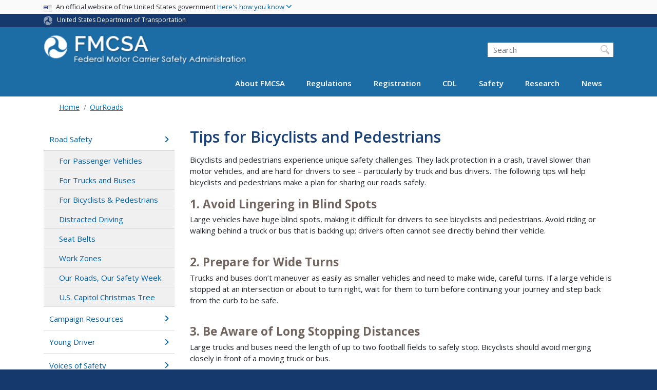

--- FILE ---
content_type: text/html; charset=UTF-8
request_url: https://www.fmcsa.dot.gov/ourroads/tips-bicyclists-and-pedestrians
body_size: 17073
content:
<!DOCTYPE html>
<html lang="en" dir="ltr" prefix="og: https://ogp.me/ns#" class="is-ultimenu is-ultimobile">
  <head>
    <meta charset="utf-8" />
<script async src="https://www.googletagmanager.com/gtag/js?id=UA-18660041-1"></script>
<script>window.dataLayer = window.dataLayer || [];function gtag(){dataLayer.push(arguments)};gtag("js", new Date());gtag("set", "developer_id.dMDhkMT", true);gtag("config", "UA-18660041-1", {"groups":"default","anonymize_ip":true,"page_placeholder":"PLACEHOLDER_page_path"});gtag("config", "G-DTKZYHV3MJ", {"groups":"default","page_placeholder":"PLACEHOLDER_page_location"});gtag("config", "G-0623JYSC1Q", {"groups":"default","page_placeholder":"PLACEHOLDER_page_location"});//gtag('config', 'UA-33523145-1');</script>
<meta name="description" content="Bicyclists and pedestrians experience unique safety challenges. They lack protection in a crash, travel slower than motor vehicles, and are hard for drivers to see – particularly by truck and bus drivers. The following tips will help bicyclists and pedestrians make a plan for sharing our roads safely." />
<link rel="canonical" href="https://www.fmcsa.dot.gov/ourroads/tips-bicyclists-and-pedestrians" />
<meta name="twitter:card" content="summary_large_image" />
<meta name="twitter:description" content="Bicyclists and pedestrians experience unique safety challenges. They lack protection in a crash, travel slower than motor vehicles, and are hard for drivers to see – particularly by truck and bus drivers. The following tips will help bicyclists and pedestrians make a plan for sharing our roads safely." />
<meta name="twitter:title" content="Tips for Bicyclists and Pedestrians" />
<meta name="twitter:site" content="@USDOT" />
<meta name="twitter:creator" content="@USDOT" />
<meta name="twitter:image" content="https://www.fmcsa.dot.gov/themes/custom/dot_cms/images/seal_dot.png" />
<meta name="Generator" content="Drupal 10 (https://www.drupal.org)" />
<meta name="MobileOptimized" content="width" />
<meta name="HandheldFriendly" content="true" />
<meta name="viewport" content="width=device-width, initial-scale=1, shrink-to-fit=no" />
<meta http-equiv="x-ua-compatible" content="ie=edge" />
<link rel="icon" href="/themes/custom/dot_cms/favicon_dot.png" type="image/png" />

    <title>Tips for Bicyclists and Pedestrians | FMCSA</title>
    <link rel="stylesheet" media="all" href="/sites/fmcsa.dot.gov/files/css/css_v4EClvRrjM2-0MtJCnSXM-b4wP8kHjiQszkO3U2nrG4.css?delta=0&amp;language=en&amp;theme=fmcsa&amp;include=[base64]" />
<link rel="stylesheet" media="all" href="/sites/fmcsa.dot.gov/files/css/css_ycQ0j4G06FLGx1ZxylLmH3WMSFfC-gpRppzl3yRFKYA.css?delta=1&amp;language=en&amp;theme=fmcsa&amp;include=[base64]" />
<link rel="stylesheet" media="all" href="//fonts.googleapis.com/css?family=Open+Sans:300,400,600,700" />
<link rel="stylesheet" media="all" href="https://use.fontawesome.com/releases/v6.5.1/css/all.css" crossorigin="anonymous" integrity="sha512-DTOQO9RWCH3ppGqcWaEA1BIZOC6xxalwEsw9c2QQeAIftl+Vegovlnee1c9QX4TctnWMn13TZye+giMm8e2LwA==" />
<link rel="stylesheet" media="all" href="/sites/fmcsa.dot.gov/files/css/css_N6m4w1H8mBkgD09hewxVMGGYK9pECrIdK7_26hmPnPI.css?delta=4&amp;language=en&amp;theme=fmcsa&amp;include=[base64]" />
<link rel="stylesheet" media="all" href="//fonts.googleapis.com/css2?family=Open+Sans:wght@300;400;500;600;700&amp;display=swap" />
<link rel="stylesheet" media="all" href="//fonts.googleapis.com/css2?family=Raleway:ital,wght@0,400;0,500;0,600;0,700;1,400;1,500;1,600;1,700&amp;display=swap" />
<link rel="stylesheet" media="all" href="//fonts.googleapis.com/css2?family=Source+Sans+3:ital,wght@0,200..900;1,200..900&amp;display=swap" />
<link rel="stylesheet" media="all" href="//fonts.googleapis.com/css2?family=Source+Sans+Pro:ital,wght@0,300;0,400;0,600;0,700;1,300;1,400;1,600;1,700&amp;display=swap" />
<link rel="stylesheet" media="all" href="/sites/fmcsa.dot.gov/files/css/css_UsnkDnQaL4o5YypNTN4xO9W59meRILR02uFyiu1xIXk.css?delta=9&amp;language=en&amp;theme=fmcsa&amp;include=[base64]" />

    <script type="application/json" data-drupal-selector="drupal-settings-json">{"path":{"baseUrl":"\/","pathPrefix":"","currentPath":"node\/32901","currentPathIsAdmin":false,"isFront":false,"currentLanguage":"en"},"pluralDelimiter":"\u0003","suppressDeprecationErrors":true,"google_analytics":{"account":"UA-18660041-1","trackOutbound":true,"trackMailto":true,"trackDownload":true,"trackDownloadExtensions":"7z|aac|arc|arj|asf|asx|avi|bin|csv|doc(x|m)?|dot(x|m)?|exe|flv|gif|gz|gzip|hqx|jar|jpe?g|js|mp(2|3|4|e?g)|mov(ie)?|msi|msp|pdf|phps|png|ppt(x|m)?|pot(x|m)?|pps(x|m)?|ppam|sld(x|m)?|thmx|qtm?|ra(m|r)?|sea|sit|tar|tgz|torrent|txt|wav|wma|wmv|wpd|xls(x|m|b)?|xlt(x|m)|xlam|xml|z|zip"},"data":{"extlink":{"extTarget":true,"extTargetAppendNewWindowDisplay":true,"extTargetAppendNewWindowLabel":"(opens in a new window)","extTargetNoOverride":false,"extNofollow":false,"extTitleNoOverride":false,"extNoreferrer":false,"extFollowNoOverride":false,"extClass":"ext","extLabel":"(link is external)","extImgClass":false,"extSubdomains":true,"extExclude":"(.\\gov)|(.\\mil)|(addthis.com)|(usmma.edu)|(medium.com)|(facebook.com)|(twitter.com)|(flickr.com)|(linkedin.com)|(youtube.com)|(instagram.com)|(medium.com)|(greatlakes-seaway.com)|(afloatjobs.vet)","extInclude":"","extCssExclude":"","extCssInclude":"","extCssExplicit":"","extAlert":false,"extAlertText":"This link will take you to an external web site. We are not responsible for their content.","extHideIcons":false,"mailtoClass":"mailto","telClass":"","mailtoLabel":"(link sends email)","telLabel":"(link is a phone number)","extUseFontAwesome":false,"extIconPlacement":"append","extPreventOrphan":false,"extFaLinkClasses":"fa fa-external-link","extFaMailtoClasses":"fa fa-envelope-o","extAdditionalLinkClasses":"","extAdditionalMailtoClasses":"","extAdditionalTelClasses":"","extFaTelClasses":"fa fa-phone","allowedDomains":[],"extExcludeNoreferrer":""}},"collapsiblock":{"active_pages":false,"slide_speed":200,"cookie_lifetime":null,"switcher_enabled":null,"switcher_class":null},"user":{"uid":0,"permissionsHash":"845d8eff17cc85347989c3a1a02a53e8cbd0d28b1815fa15a36790c88c9b8921"}}</script>
<script src="/sites/fmcsa.dot.gov/files/js/js_Hn0znZaXb4NTOJoJzEl45NhD0BcrS9eIoXis-Yfo1tY.js?scope=header&amp;delta=0&amp;language=en&amp;theme=fmcsa&amp;include=eJxdjlEOwzAIQy-UjiNFlLAoKwlRoFJ7-0Xr-tM__Gwjk4pgt7KK0gakgwMfHVuKdDkcUQQuttxsZlxK2yCNvaO8_jK8KxlCFl1RFvNzwhyyapb5pqGcXsjgCULVhPKs9X3kGfrgEftQYjMd4KPkzCP-zGA-R6Fo4-hcu6CzwarpXEjQLOzipXLb4T6-0UteSQ"></script>

    <!-- Google Tag Manager -->
    <script>(function(w,d,s,l,i){w[l]=w[l]||[];w[l].push({'gtm.start':
    new Date().getTime(),event:'gtm.js'});var f=d.getElementsByTagName(s)[0],
    j=d.createElement(s),dl=l!='dataLayer'?'&l='+l:'';j.async=true;j.src=
    'https://www.googletagmanager.com/gtm.js?id='+i+dl;f.parentNode.insertBefore(j,f);
    })(window,document,'script','dataLayer','GTM-KNVSWSD');</script>
    <!-- End Google Tag Manager -->

    <!-- DAP Implementation -->
    <script async type="text/javascript" id="_fed_an_ua_tag" src="https://dap.digitalgov.gov/Universal-Federated-Analytics-Min.js?agency=DOT"></script>
  </head>
  <body class="layout-one-sidebar layout-sidebar-first page-node-32901 path-ourroads-tips-bicyclists-and-pedestrians path-node node--type-article">
  <noscript>Please enable JavaScript to use this site.</noscript>
  <!-- Google Tag Manager (noscript) -->
  <noscript><iframe src=https://www.googletagmanager.com/ns.html?id=GTM-K9D838
  height="0" width="0" style="display:none;visibility:hidden"></iframe></noscript>
  <!-- End Google Tag Manger (noscript) -->
    <a href="#main" class="visually-hidden focusable skip-link">
      Skip to main content
    </a>
          
                <div class="dialog-off-canvas-main-canvas" data-off-canvas-main-canvas>
    <div id="page-wrapper" class="page-wrapper">
  <div id="page" class="page">

     
 <section class="usa-banner">
  <h1 class="sr-only">USA Banner</h1>
  <div class="usa-banner-inner container">
    <div class="row">
      <div class="usa-accordion col" id="accordion">
        <header class="usa-banner-header" id="headingOne">
          <div aria-controls="collapseOne" aria-expanded="false" class="collapsed small row" data-target="#collapseOne" data-toggle="collapse" role="complementary">
            <div class="usa-banner-guidance-gov usa-width-one-full col-sm d-flex">
              <div class="usa-media_block-icon">
                <img class="usa-banner-flag" src="/themes/custom/dot_cms/images/assets/us_flag_small.svg" alt="U.S. flag">
              </div>
              <div class="usa-media_block-body">
                <p>An official website of the United States government <button class="usa-accordion-button usa-banner-button"><span class="usa-banner-button-text">Here's how you know</span></button></p>
              </div>
            </div>
          </div>
        </header>
        <div class="usa-banner-content container">
          <div aria-labelledby="headingOne" class="collapse row" data-parent="#accordion" id="collapseOne">
            <div class="usa-banner-guidance-gov usa-width-one-half col-sm d-flex">
              <div class="usa-media_block-icon">
                <img class="usa-banner-icon" src="/themes/custom/dot_cms/images/assets/icon-dot-gov.svg" alt="Official US Government Icon">
              </div>
              <div class="usa-media_block-body">
                <p><small><strong>Official websites use .gov</strong><br>A <strong>.gov</strong> website belongs to an official government organization in the United States.</small></p>
              </div>
            </div>
            <div class="usa-banner-guidance-ssl usa-width-one-half col-sm d-flex">
              <div class="usa-media_block-icon">
                <img class="usa-banner-icon" src="/themes/custom/dot_cms/images/assets/icon-https.svg" alt="Secure Site Icon">
              </div>
              <div class="usa-media_block-body">
                <p><small><strong>Secure .gov websites use HTTPS</strong><br>
                  A <strong>lock</strong> ( <span class="icon-lock"><svg xmlns="http://www.w3.org/2000/svg" width="52" height="64" viewBox="0 0 52 64" class="usa-banner__lock-image" role="img" aria-labelledby="banner-lock-title banner-lock-description"><title id="banner-lock-title">Lock</title><desc id="banner-lock-description">A locked padlock</desc><path fill="#000000" fill-rule="evenodd" d="M26 0c10.493 0 19 8.507 19 19v9h3a4 4 0 0 1 4 4v28a4 4 0 0 1-4 4H4a4 4 0 0 1-4-4V32a4 4 0 0 1 4-4h3v-9C7 8.507 15.507 0 26 0zm0 8c-5.979 0-10.843 4.77-10.996 10.712L15 19v9h22v-9c0-6.075-4.925-11-11-11z"></path></svg></span> ) or <strong>https://</strong> means you’ve safely connected to the .gov website. Share sensitive information only on official, secure websites.
                </small></p>
              </div>
            </div>
          </div>
        </div>
      </div>
    </div>
  </div>
</section>
 
    <div class="region region-site-notification">
    
    <div class="block block--site-notification block--emergency block-views block-views-blocksite-notification-block-notification-emergency w-100 clearfix">
    


  </div>
  
          <div class="block block--site-notification block--warning block-views block-views-blocksite-notification-block-notification-warning w-100 clearfix">
      


    </div>
  
  </div>

 <style>
.dot-ribbon {
	background: #15396c;
	color: white;
	height: 1.75rem;
	display: flex;
	align-items: center;
	font-size: .8rem;
	position: relative;
	z-index: 100;
}
.dot-ribbon svg {
	width: 17px;
	opacity: .5;
	margin-right: 6px;
}
.dot-ribbon a:link,
.dot-ribbon a:hover,
.dot-ribbon a:visited,
.dot-ribbon a:active {
	color: white;
}
</style>
<div class="dot-ribbon">
	<div class="container">
		<svg xmlns="http://www.w3.org/2000/svg" viewBox="0 0 35.82 37.1" role="img" >
			<title>U.S. Department of Transportation</title>
			<desc>U.S. Department of Transportation Icon</desc>
			<defs><style>.cls-1{fill:#FFFFFF !important;}</style></defs><title>United States Department of Transportation</title><g id="Layer_2" data-name="Layer 2"><g id="Layer_1-2" data-name="Layer 1"><path class="cls-1" d="M4.46,6.35a8.38,8.38,0,0,1,8.15-2.94c2.71.55,4.26,2.77,4.78,5.43a6.31,6.31,0,0,1-2.75,6.79c-3.68,2.1-8,3.74-8.86,8.5A13.42,13.42,0,0,0,8.47,34.4C3.81,31.8,1.13,26.6.25,21.23A18,18,0,0,1,4.46,6.35"/><path class="cls-1" d="M14.41,36.71A8.65,8.65,0,0,1,7.85,30.9a6.51,6.51,0,0,1,2.13-7,5.85,5.85,0,0,1,7.05-1c3.61,2.23,7.17,5.31,11.56,3.64A12.82,12.82,0,0,0,35.81,19C36,24.49,33,29.5,29,33a16.57,16.57,0,0,1-14.55,3.72"/><path class="cls-1" d="M34.73,12.39a9.12,9.12,0,0,1-1.53,8.8c-1.79,2.17-4.42,2.47-6.91,1.63A6.18,6.18,0,0,1,21.92,17c0-4.35.81-9.1-2.8-12.17A12.51,12.51,0,0,0,9.05,2.33c4.47-2.92,10.27-2.89,15.22-1A17.36,17.36,0,0,1,34.73,12.39"/></g></g>
		</svg>
		<a href="https://www.transportation.gov">United States Department of Transportation</a>
</div>
</div>

 <header id="header" class="header site-header site-masthead bg-primary" role="banner" aria-label="Site header">
  <div class="container">
    <div class="row">
              <nav class="navbar navbar-dark navbar-expand-lg" id="navbar-main">
                  <a href="/" title="Home" rel="home" class="navbar-brand">
              <img src="/sites/fmcsa.dot.gov/files/logo.png" alt="Home" class="img-fluid d-inline-block align-top" />
            
    </a>
    

                      <button class="navbar-toggler navbar-toggler-right" type="button" data-toggle="collapse" data-target="#CollapsingNavbar" aria-controls="CollapsingNavbar" aria-expanded="false" aria-label="Toggle navigation"><span class="navbar-toggler-icon"></span></button>
                          <div class="form-inline navbar-form">
                  <section class="region region-header-form">
    <div id="block-customfmcsaheadersearch" class="block block-fixed-block-content block-fixed-block-contentcustom-fmcsa-header-search">
  
    
      <div class="content">
      
            <div class="clearfix text-formatted field field--name-body field--type-text-with-summary field--label-hidden field__item"><div class="usasearch-search-block-form block block-usasearch block-usasearch-search-form-block" data-drupal-selector="usasearch-search-block-form" id="block-usasearchform">
<div class="search__wrapper">
<form accept-charset="UTF-8" action="https://search.usa.gov/search" block="block-usasearchform" id="usasearch-search-block-form" method="GET">
<fieldset aria-labelledby="headerquery" class="js-form-item js-form-type-search form-type-search js-form-item-query form-item-query form-no-label form-group">
<legend class="sr-only">Search FMCSA</legend>
<label class="sr-only" for="query">Search</label>
<input aria-autocomplete="list" aria-haspopup autocomplete="off" class="usagov-search-autocomplete form-search form-control ui-autocomplete-input" data-drupal-selector="edit-query" id="query" maxlength="128" name="query" placeholder="Search" size="60" title="Enter the terms you wish to search for." type="search" value>
<input class="form-control" data-drupal-selector="edit-affiliate" name="affiliate" type="hidden" value="dot-fmcsa">
<input class="button js-form-submit form-submit btn btn-primary form-control" data-drupal-selector="edit-submit" id="edit-submit" type="submit" value="Search">
</fieldset>
</form>
</div>
</div></div>
      
    </div>
  </div>

  </section>

              </div>
                        <div class="collapse navbar-collapse" id="CollapsingNavbar">
                <section class="region region-primary-menu">
    <div id="block-ultimenu-main-navigation" class="block block-ultimenu block-ultimenu-blockultimenu-main">
  
    
      <div class="content">
      <ul id="ultimenu-main" data-ultimenu="main" class="ultimenu ultimenu--offcanvas is-ultihover is-ulticaret--triangle ultimenu--main ultimenu--htb ultimenu--horizontal"><li class="ultimenu__item uitem has-ultimenu"><a href="/mission/about-us" data-drupal-link-system-path="node/27051" class="ultimenu__link">About FMCSA<span class="ultimenu__caret caret" aria-hidden="true"><i></i></span></a><section class="ultimenu__flyout is-htb d-lg-flex p-0">
              <section class="ultimenu__region region region--count-2 row region-ultimenu-main-about-fmcsa">
      <nav aria-labelledby="block-mainmenuaboutusaboutfmcsa-menu" id="block-mainmenuaboutusaboutfmcsa" class="block block-menu navigation menu--main-menu---about-us---abou">
      
  <h2  id="block-mainmenuaboutusaboutfmcsa-menu">About FMCSA</h2>
  

        
              <ul block="block-mainmenuaboutusaboutfmcsa" class="clearfix nav">
                    <li class="nav-item">
                <a href="/mission/who" class="nav-link nav-link--mission-who" data-drupal-link-system-path="node/33216">Who We Are</a>
              </li>
                <li class="nav-item">
                <a href="/mission" class="nav-link nav-link--mission" data-drupal-link-system-path="node/27616">Mission</a>
              </li>
                <li class="nav-item">
                <a href="/mission/leadership" class="nav-link nav-link--mission-leadership" data-drupal-link-system-path="node/28551">Leadership</a>
              </li>
                <li class="nav-item">
                <a href="https://www.fmcsa.dot.gov/speaker-request-form" class="nav-link nav-link-https--wwwfmcsadotgov-speaker-request-form">Speaker Request Form</a>
              </li>
                <li class="nav-item">
                <a href="/mission/field-offices" class="nav-link nav-link--mission-field-offices" data-drupal-link-system-path="node/25001">Field Offices</a>
              </li>
                <li class="nav-item">
                <a href="/mission/policy" class="nav-link nav-link--mission-policy" data-drupal-link-system-path="node/29881">Policy</a>
              </li>
                <li class="nav-item">
                <a href="/career-center" class="nav-link nav-link--career-center" data-drupal-link-system-path="node/51571">Career Center</a>
              </li>
                <li class="nav-item">
                <a href="/contact-us" class="nav-link nav-link--contact-us" data-drupal-link-system-path="node/25411">Contact Us</a>
              </li>
        </ul>
  


  </nav>
  <nav aria-labelledby="block-mainmenuaboutusresources-menu" id="block-mainmenuaboutusresources" class="block block-menu navigation menu--main-menu---about-us---reso">
      
  <h2  id="block-mainmenuaboutusresources-menu">Resources</h2>
  

        
              <ul block="block-mainmenuaboutusresources" class="clearfix nav">
                    <li class="nav-item">
                <a href="https://www.fmcsa.dot.gov/faq" class="nav-link nav-link-https--wwwfmcsadotgov-faq">Frequently Asked Questions</a>
              </li>
                <li class="nav-item">
                <a href="/grants" class="nav-link nav-link--grants" data-drupal-link-system-path="node/55941">Grants</a>
              </li>
                <li class="nav-item">
                <a href="https://www.fmcsa.dot.gov/mission/advisory-committees/fmcsa-advisory-committees" class="nav-link nav-link-https--wwwfmcsadotgov-mission-advisory-committees-fmcsa-advisory-committees">FMCSA Advisory Committees</a>
              </li>
                <li class="nav-item">
                <a href="/resources-for-state-and-local-partners" class="nav-link nav-link--resources-for-state-and-local-partners" data-drupal-link-system-path="node/35076">Resources for State and Local Partners</a>
              </li>
                <li class="nav-item">
                <a href="/mission/policy/reports-congress" class="nav-link nav-link--mission-policy-reports-congress" data-drupal-link-system-path="node/27086">Reports to Congress</a>
              </li>
                <li class="nav-item">
                <a href="https://www.fmcsa.dot.gov/national-training-center" class="nav-link nav-link-https--wwwfmcsadotgov-national-training-center">National Training Center</a>
              </li>
                <li class="nav-item">
                <a href="https://csa.fmcsa.dot.gov/safetyplanner/" class="nav-link nav-link-https--csafmcsadotgov-safetyplanner-">Motor Carrier Safety Planner</a>
              </li>
                <li class="nav-item">
                <a href="/mission/information-systems/fmcsa-introduces-new-inspection-platform" class="nav-link nav-link--mission-information-systems-fmcsa-introduces-new-inspection-platform" data-drupal-link-system-path="node/52351">Information Systems Overview</a>
              </li>
                <li class="nav-item">
                <a href="/itd" class="nav-link nav-link--itd" data-drupal-link-system-path="node/28211">ITD</a>
              </li>
                <li class="nav-item">
                <a href="/PRISM" class="nav-link nav-link--prism" data-drupal-link-system-path="node/28071">PRISM</a>
              </li>
                <li class="nav-item">
                <a href="/mission/affirmative-action-plan-recruitment-hiring-advancement-and-retention-persons-disabilities" class="nav-link nav-link--mission-affirmative-action-plan-recruitment-hiring-advancement-and-retention-persons-disabilities" data-drupal-link-system-path="node/78926">FY 23 Affirmative Action Plan</a>
              </li>
                <li class="nav-item">
                <a href="/stophumantrafficking" class="nav-link nav-link--stophumantrafficking" data-drupal-link-system-path="node/57491">Your Roads. Their Freedom. (Stop Human Trafficking)</a>
              </li>
        </ul>
  


  </nav>

  </section>

          </section></li><li class="ultimenu__item uitem has-ultimenu"><a href="/regulations" data-drupal-link-system-path="node/27641" class="ultimenu__link">Regulations<span class="ultimenu__caret caret" aria-hidden="true"><i></i></span></a><section class="ultimenu__flyout is-htb d-lg-flex p-0">
              <section class="ultimenu__region region region--count-3 row region-ultimenu-main-regulations">
      <nav aria-labelledby="block-mainmenuregulationsviewregulationsrulesnotices-menu" id="block-mainmenuregulationsviewregulationsrulesnotices" class="block block-menu navigation menu--main-menu---regulations---v">
      
  <h2  id="block-mainmenuregulationsviewregulationsrulesnotices-menu">Regulations, Rules, &amp; Notices</h2>
  

        
              <ul block="block-mainmenuregulationsviewregulationsrulesnotices" class="clearfix nav">
                    <li class="nav-item">
                <a href="/guidance" class="nav-link nav-link--guidance" data-drupal-link-system-path="guidance">FMCSA Guidance</a>
              </li>
                <li class="nav-item">
                <a href="/regulations" class="nav-link nav-link--regulations" data-drupal-link-system-path="node/27641">Regulations and Interpretations</a>
              </li>
                <li class="nav-item">
                <a href="https://www.fmcsa.dot.gov/regulations/rulemaking" class="nav-link nav-link-https--wwwfmcsadotgov-regulations-rulemaking">Rulemakings Documents</a>
              </li>
                <li class="nav-item">
                <a href="https://www.fmcsa.dot.gov/regulations/notices" class="nav-link nav-link-https--wwwfmcsadotgov-regulations-notices">Federal Register Notices</a>
              </li>
        </ul>
  


  </nav>
  <nav aria-labelledby="block-mainmenuregulationsenforcement-menu" id="block-mainmenuregulationsenforcement" class="block block-menu navigation menu--main-menu---regulations---e">
      
  <h2  id="block-mainmenuregulationsenforcement-menu">Enforcement</h2>
  

        
              <ul block="block-mainmenuregulationsenforcement" class="clearfix nav">
                    <li class="nav-item">
                <a href="https://www.fmcsa.dot.gov/regulations/enforcement/adjudication-decisions" class="nav-link nav-link-https--wwwfmcsadotgov-regulations-enforcement-adjudication-decisions">Adjudication Decisions</a>
              </li>
                <li class="nav-item">
                <a href="/regulations/enforcement/civil-penalties" class="nav-link nav-link--regulations-enforcement-civil-penalties" data-drupal-link-system-path="node/27631">Civil Penalties</a>
              </li>
                <li class="nav-item">
                <a href="/regulations/enforcement/uniform-fine-assessment" class="nav-link nav-link--regulations-enforcement-uniform-fine-assessment" data-drupal-link-system-path="node/31301">Uniform Fine Assessment</a>
              </li>
        </ul>
  


  </nav>
  <nav aria-labelledby="block-mainmenuregulationstopics-menu" id="block-mainmenuregulationstopics" class="block block-menu navigation menu--main-menu---regulations---t">
      
  <h2  id="block-mainmenuregulationstopics-menu">Topics</h2>
  

        
              <ul block="block-mainmenuregulationstopics" class="clearfix nav">
                    <li class="nav-item">
                <a href="/regulations/medical" class="nav-link nav-link--regulations-medical" data-drupal-link-system-path="node/35066">Medical</a>
              </li>
                <li class="nav-item">
                <a href="https://nationalregistry.fmcsa.dot.gov" class="nav-link nav-link-https--nationalregistryfmcsadotgov">National Registry of Certified Medical Examiners</a>
              </li>
                <li class="nav-item">
                <a href="/exemptions" class="nav-link nav-link--exemptions" data-drupal-link-system-path="node/57841">Exemptions</a>
              </li>
                <li class="nav-item">
                <a href="/petitions-for-rulemaking" class="nav-link nav-link--petitions-for-rulemaking" data-drupal-link-system-path="node/74016">Petitions for Rulemaking</a>
              </li>
                <li class="nav-item">
                <a href="/petition-for-reconsideration" class="nav-link nav-link--petition-for-reconsideration" data-drupal-link-system-path="node/74011">Petitions for Reconsideration</a>
              </li>
                <li class="nav-item">
                <a href="/regulations/drug-alcohol-testing/overview-drug-and-alcohol-rules" class="nav-link nav-link--regulations-drug-alcohol-testing-overview-drug-and-alcohol-rules" data-drupal-link-system-path="node/29181">Drug &amp; Alcohol Testing</a>
              </li>
                <li class="nav-item">
                <a href="/regulations/hours-of-service" class="nav-link nav-link--regulations-hours-of-service" data-drupal-link-system-path="node/30911">Hours of Service</a>
              </li>
                <li class="nav-item">
                <a href="https://www.fmcsa.dot.gov/safety/new-entrant-safety-assurance-program" class="nav-link nav-link-https--wwwfmcsadotgov-safety-new-entrant-safety-assurance-program">New Entrant Safety Assurance Program</a>
              </li>
                <li class="nav-item">
                <a href="/hours-service/elds/electronic-logging-devices" class="nav-link nav-link--hours-service-elds-electronic-logging-devices" data-drupal-link-system-path="node/31896">Electronic Logging Devices (ELD)</a>
              </li>
                <li class="nav-item">
                <a href="/regulations/americans-disabilities-act-reporting-and-other-requirements-over-road-bus-companies" class="nav-link nav-link--regulations-americans-disabilities-act-reporting-and-other-requirements-over-road-bus-companies" data-drupal-link-system-path="node/28426">ADA Requirements for Over-the-Road Bus Companies</a>
              </li>
                <li class="nav-item">
                <a href="/regulations/cargo-securement/cargo-securement-rules" class="nav-link nav-link--regulations-cargo-securement-cargo-securement-rules" data-drupal-link-system-path="node/25146">Cargo Securement</a>
              </li>
        </ul>
  


  </nav>

  </section>

          </section></li><li class="ultimenu__item uitem has-ultimenu"><a href="/registration" data-drupal-link-system-path="node/54006" class="ultimenu__link">Registration<span class="ultimenu__caret caret" aria-hidden="true"><i></i></span></a><section class="ultimenu__flyout is-htb d-lg-flex p-0">
              <section class="ultimenu__region region region--count-2 row region-ultimenu-main-registration">
      <nav aria-labelledby="block-mainmenuregistrationregistration-2-menu" id="block-mainmenuregistrationregistration-2" class="block block-menu navigation menu--main-menu---registration---">
            
  <h2  class="sr-only" id="block-mainmenuregistrationregistration-2-menu">Registration</h2>
  

        
              <ul block="block-mainmenuregistrationregistration-2" class="clearfix nav">
                    <li class="nav-item">
                <a href="/registration/do-i-need-usdot-number" class="nav-link nav-link--registration-do-i-need-usdot-number" data-drupal-link-system-path="node/24926">Do I Need a USDOT Number?</a>
              </li>
                <li class="nav-item">
                <a href="/registration/daily-fmcsa-registration-decisions-letters-certificates-permits-and-licenses" class="nav-link nav-link--registration-daily-fmcsa-registration-decisions-letters-certificates-permits-and-licenses">Daily Register / Certificates / Letters</a>
              </li>
                <li class="nav-item">
                <a href="/registration/getting-started" class="nav-link nav-link--registration-getting-started" data-drupal-link-system-path="node/28016">Learn About Registration Requirements</a>
              </li>
                <li class="nav-item">
                <a href="/registration/resources-hub" class="nav-link nav-link--registration-resources-hub" data-drupal-link-system-path="node/75226">Registration Modernization Resources Hub</a>
              </li>
        </ul>
  


  </nav>
  <nav aria-labelledby="block-mainmenuregistrationregistration2-menu" id="block-mainmenuregistrationregistration2" class="block block-menu navigation menu--main-menu---registration---regis">
            
  <h2  class="sr-only" id="block-mainmenuregistrationregistration2-menu">Main Menu - Registration - Registration 2</h2>
  

        
              <ul block="block-mainmenuregistrationregistration2" class="clearfix nav">
                    <li class="nav-item">
                <a href="https://portal.fmcsa.dot.gov/UrsRegistrationWizard/" class="nav-link nav-link-https--portalfmcsadotgov-ursregistrationwizard-">Apply for a New USDOT Number and/or Authority</a>
              </li>
                <li class="nav-item">
                <a href="/registration/registration-forms" class="nav-link nav-link--registration-registration-forms" data-drupal-link-system-path="node/24916">Update My USDOT Number and/or Authority</a>
              </li>
                <li class="nav-item">
                <a href="/registration/ask-fmcsa" class="nav-link nav-link--registration-ask-fmcsa" data-drupal-link-system-path="node/55636">FMCSA Contact Center</a>
              </li>
        </ul>
  


  </nav>

  </section>

          </section></li><li class="ultimenu__item uitem has-ultimenu"><a href="/cdl" data-drupal-link-system-path="node/31996" class="ultimenu__link">CDL<span class="ultimenu__caret caret" aria-hidden="true"><i></i></span></a><section class="ultimenu__flyout is-htb d-lg-flex p-0">
              <section class="ultimenu__region region region--count-2 row region-ultimenu-main-cdl">
      <nav aria-labelledby="block-mainmenuregistrationcommercialdriverslicense-2-menu" id="block-mainmenuregistrationcommercialdriverslicense-2" class="block block-menu navigation menu--main-menu--registration-cdl">
            
  <h2  class="sr-only" id="block-mainmenuregistrationcommercialdriverslicense-2-menu">Commercial Driver&#039;s License</h2>
  

        
              <ul block="block-mainmenuregistrationcommercialdriverslicense-2" class="clearfix nav">
                    <li class="nav-item">
                <a href="/cdl" class="nav-link nav-link--cdl" data-drupal-link-system-path="node/31996">Licensing Overview and Resources</a>
              </li>
                <li class="nav-item">
                <a href="/militarydriverprograms" class="nav-link nav-link--militarydriverprograms" data-drupal-link-system-path="node/46011">Military Driver Programs</a>
              </li>
        </ul>
  


  </nav>
  <nav aria-labelledby="block-mainmenucdlcdl2-menu" id="block-mainmenucdlcdl2" class="block block-menu navigation menu--main-menu---cdl---cdl-2">
            
  <h2  class="sr-only" id="block-mainmenucdlcdl2-menu">Main Menu - CDL - CDL 2</h2>
  

        
              <ul block="block-mainmenucdlcdl2" class="clearfix nav">
                    <li class="nav-item">
                <a href="/sdap" class="nav-link nav-link--sdap" data-drupal-link-system-path="node/56526">Safe Driver Apprenticeship Pilot (SDAP)</a>
              </li>
                <li class="nav-item">
                <a href="/registration/commercial-drivers-license/states" class="nav-link nav-link--registration-commercial-drivers-license-states" data-drupal-link-system-path="node/32261">State Resources</a>
              </li>
        </ul>
  


  </nav>

  </section>

          </section></li><li class="ultimenu__item uitem has-ultimenu"><a href="/safety" data-drupal-link-system-path="node/35091" class="ultimenu__link">Safety<span class="ultimenu__caret caret" aria-hidden="true"><i></i></span></a><section class="ultimenu__flyout is-htb d-lg-flex p-0">
              <section class="ultimenu__region region region--count-2 row region-ultimenu-main-safety">
      <nav aria-labelledby="block-mainmenusafety1-menu" id="block-mainmenusafety1" class="block block-menu navigation menu--main-menu---safety--1">
            
  <h2  class="sr-only" id="block-mainmenusafety1-menu">Main Menu - Safety -1</h2>
  

        
              <ul block="block-mainmenusafety1" class="clearfix nav">
                    <li class="nav-item">
                <a href="/safety/passenger-safety/passenger-carrier-and-bus-safety" class="nav-link nav-link--safety-passenger-safety-passenger-carrier-and-bus-safety" data-drupal-link-system-path="node/29536">Passenger Carrier and Bus Safety</a>
              </li>
                <li class="nav-item">
                <a href="https://www.fmcsa.dot.gov/ourroads" class="nav-link nav-link-https--wwwfmcsadotgov-ourroads">Our Roads, Our SafetyⓇ</a>
              </li>
                <li class="nav-item">
                <a href="/protect-your-move" class="nav-link nav-link--protect-your-move" data-drupal-link-system-path="node/45346">Household Goods - Protect Your Move</a>
              </li>
                <li class="nav-item">
                <a href="/consumer-protection/report-safety-violations" class="nav-link nav-link--consumer-protection-report-safety-violations" data-drupal-link-system-path="node/25896">Report a Violation</a>
              </li>
                <li class="nav-item">
                <a href="/safety/company-safety-records" class="nav-link nav-link--safety-company-safety-records" data-drupal-link-system-path="node/28476">Company Safety Data</a>
              </li>
                <li class="nav-item">
                <a href="/certification" class="nav-link nav-link--certification" data-drupal-link-system-path="node/51551">Certification</a>
              </li>
        </ul>
  


  </nav>
  <nav aria-labelledby="block-mainmenusafety2-menu" id="block-mainmenusafety2" class="block block-menu navigation menu--main-menu---safety--2">
            
  <h2  class="sr-only" id="block-mainmenusafety2-menu">Main Menu - Safety -2</h2>
  

        
              <ul block="block-mainmenusafety2" class="clearfix nav">
                    <li class="nav-item">
                <a href="/international-programs" class="nav-link nav-link--international-programs" data-drupal-link-system-path="node/25861">International Safety</a>
              </li>
                <li class="nav-item">
                <a href="/regulations/hazardous-materials" class="nav-link nav-link--regulations-hazardous-materials" data-drupal-link-system-path="node/35131">Hazardous Materials Safety</a>
              </li>
                <li class="nav-item">
                <a href="/driver-resources" class="nav-link nav-link--driver-resources" data-drupal-link-system-path="node/79451">Driver Resources</a>
              </li>
                <li class="nav-item">
                <a href="/resources-for-carrier-companies" class="nav-link nav-link--resources-for-carrier-companies" data-drupal-link-system-path="node/35081">Carrier Safety</a>
              </li>
                <li class="nav-item">
                <a href="/safety/resources-bicyclists-and-pedestrians" class="nav-link nav-link--safety-resources-bicyclists-and-pedestrians" data-drupal-link-system-path="node/32111">Bicyclist and Pedestrian Safety</a>
              </li>
                <li class="nav-item">
                <a href="/safety/coercion" title="Coercion/Harassment" class="nav-link nav-link--safety-coercion" data-drupal-link-system-path="node/32066">Coercion/Harassment</a>
              </li>
                <li class="nav-item">
                <a href="/crash-preventability-determination-program" title="Crash Preventability Determination Program (CPDP)" class="nav-link nav-link--crash-preventability-determination-program" data-drupal-link-system-path="node/11751">Crash Preventability Determination Program (CPDP)</a>
              </li>
        </ul>
  


  </nav>

  </section>

          </section></li><li class="ultimenu__item uitem has-ultimenu"><a href="/research" class="ultimenu__link">Research<span class="ultimenu__caret caret" aria-hidden="true"><i></i></span></a><section class="ultimenu__flyout is-htb d-lg-flex p-0">
              <section class="ultimenu__region region region--count-2 row region-ultimenu-main-research">
      <nav aria-labelledby="block-mainmenuanalysisanalysisresearchtechnology-menu" id="block-mainmenuanalysisanalysisresearchtechnology" class="block block-menu navigation menu--main-menu---analysis---anal">
      
  <h2  id="block-mainmenuanalysisanalysisresearchtechnology-menu">Analysis, Research, &amp; Technology</h2>
  

        
              <ul block="block-mainmenuanalysisanalysisresearchtechnology" class="clearfix nav">
                    <li class="nav-item">
                <a href="/research/office-research" class="nav-link nav-link--research-office-research" data-drupal-link-system-path="node/35156">Overview</a>
              </li>
                <li class="nav-item">
                <a href="/Tech-CelerateNow" class="nav-link nav-link--tech-celeratenow" data-drupal-link-system-path="node/48621">Tech-Celerate Now</a>
              </li>
                <li class="nav-item">
                <a href="/CCFP" class="nav-link nav-link--ccfp" data-drupal-link-system-path="node/56326">Crash Causal Factors Program (CCFP)</a>
              </li>
                <li class="nav-item">
                <a href="/safety/research-and-analysis/active-research-projects" class="nav-link nav-link--safety-research-and-analysis-active-research-projects" data-drupal-link-system-path="node/25426">Active Research Projects</a>
              </li>
                <li class="nav-item">
                <a href="https://rosap.ntl.bts.gov/cbrowse?pid=dot%3A1&amp;parentId=dot%3A1" class="nav-link nav-link-https--rosapntlbtsgov-cbrowsepiddot3a1parentiddot3a1">Reports and Publications</a>
              </li>
        </ul>
  


  </nav>
  <nav aria-labelledby="block-mainmenuanalysisdataandstatistics-menu" id="block-mainmenuanalysisdataandstatistics" class="block block-menu navigation menu--main-menu---analysis---data">
      
  <h2  id="block-mainmenuanalysisdataandstatistics-menu">Data and Statistics</h2>
  

        
              <ul block="block-mainmenuanalysisdataandstatistics" class="clearfix nav">
                    <li class="nav-item">
                <a href="/safety/data-and-statistics/motor-carrier-safety-progress-reports" class="nav-link nav-link--safety-data-and-statistics-motor-carrier-safety-progress-reports" data-drupal-link-system-path="node/27746">Safety Progress Report</a>
              </li>
                <li class="nav-item">
                <a href="/safety/data-and-statistics/commercial-motor-vehicle-facts" class="nav-link nav-link--safety-data-and-statistics-commercial-motor-vehicle-facts" data-drupal-link-system-path="node/31891">Pocket Guide to Large Truck and Bus Statistics</a>
              </li>
                <li class="nav-item">
                <a href="/safety/data-and-statistics/large-truck-and-bus-crash-facts" class="nav-link nav-link--safety-data-and-statistics-large-truck-and-bus-crash-facts" data-drupal-link-system-path="node/31296">Large Truck and Bus Crash Facts</a>
              </li>
        </ul>
  


  </nav>

  </section>

          </section></li><li class="ultimenu__item uitem has-ultimenu"><a href="/newsroom" data-drupal-link-system-path="node/27991" class="ultimenu__link">News<span class="ultimenu__caret caret" aria-hidden="true"><i></i></span></a><section class="ultimenu__flyout is-htb d-lg-flex p-0">
              <section class="ultimenu__region region region--count-2 row region-ultimenu-main-news">
      <nav aria-labelledby="block-mainmenunewsnews-menu" id="block-mainmenunewsnews" class="block block-menu navigation menu--main-menu---news---news">
      
  <h2  id="block-mainmenunewsnews-menu">News</h2>
  

        
              <ul block="block-mainmenunewsnews" class="clearfix nav">
                    <li class="nav-item">
                <a href="/newsroom" class="nav-link nav-link--newsroom" data-drupal-link-system-path="node/27991">Newsroom</a>
              </li>
                <li class="nav-item">
                <a href="/emergency-declarations" class="nav-link nav-link--emergency-declarations" data-drupal-link-system-path="node/27496">Emergency Declarations</a>
              </li>
                <li class="nav-item">
                <a href="/newsroom/press-releases" class="nav-link nav-link--newsroom-press-releases" data-drupal-link-system-path="newsroom/press-releases">Press Releases and Announcements</a>
              </li>
        </ul>
  


  </nav>
  <nav aria-labelledby="block-mainmenunewsconnectwithus-menu" id="block-mainmenunewsconnectwithus" class="block block-menu navigation menu--main-menu---news---connect-">
      
  <h2  id="block-mainmenunewsconnectwithus-menu">Connect with us</h2>
  

        
              <ul block="block-mainmenunewsconnectwithus" class="clearfix nav">
                    <li class="nav-item">
                <a href="https://www.facebook.com/FMCSA" class="nav-link nav-link-https--wwwfacebookcom-fmcsa">FMCSA on Facebook</a>
              </li>
                <li class="nav-item">
                <a href="https://app.joinhandshake.com/emp/employers/435522" class="nav-link nav-link-https--appjoinhandshakecom-emp-employers-435522">FMCSA on Handshake</a>
              </li>
                <li class="nav-item">
                <a href="https://www.linkedin.com/company/fmcsa/" class="nav-link nav-link-https--wwwlinkedincom-company-fmcsa-">FMCSA on Linkedin</a>
              </li>
                <li class="nav-item">
                <a href="https://fmcsa.medium.com/" class="nav-link nav-link-https--fmcsamediumcom-">FMCSA on Medium (Blog)</a>
              </li>
                <li class="nav-item">
                <a href="https://twitter.com/fmcsa" class="nav-link nav-link-https--twittercom-fmcsa">FMCSA on X (formerly Twitter)</a>
              </li>
                <li class="nav-item">
                <a href="https://www.youtube.com/channel/UCCuJr4LRogGPmnFjbCm5fSA" class="nav-link nav-link-https--wwwyoutubecom-channel-uccujr4lroggpmnfjbcm5fsa">FMCSA on YouTube</a>
              </li>
                <li class="nav-item">
                <a href="https://www.youtube.com/user/usdotgov" class="nav-link nav-link-https--wwwyoutubecom-user-usdotgov">DOT on YouTube</a>
              </li>
        </ul>
  


  </nav>

  </section>

          </section></li></ul><button data-ultimenu-button="#ultimenu-main" class="button button--ultimenu button--ultiburger" aria-label="Menu Main navigation (Desktop)"><span class="bars">Menu Main navigation (Desktop)</span></button>
    </div>
  </div>
<div id="block-ultimenu-mobile-navigation" class="block block-ultimenu block-ultimenu-blockultimenu-main">
  
    
      <div class="content">
      <ul id="ultimenu-main" data-ultimenu="main" class="ultimenu ultimenu--offcanvas is-ulticaret--triangle ultimenu--main ultimenu--htb ultimenu--horizontal"><li class="ultimenu__item uitem has-ultimenu"><a href="/mission/about-us" data-drupal-link-system-path="node/27051" class="ultimenu__link">About FMCSA<span class="ultimenu__caret caret" aria-hidden="true"><i></i></span></a><section class="ultimenu__flyout is-htb d-lg-flex p-0">
              <section class="ultimenu__region region region--count-2 row region-ultimenu-main-about-fmcsa">
      <nav aria-labelledby="block-mainmenuaboutusaboutfmcsa-menu" id="block-mainmenuaboutusaboutfmcsa" class="block block-menu navigation menu--main-menu---about-us---abou">
      
  <h2  id="block-mainmenuaboutusaboutfmcsa-menu">About FMCSA</h2>
  

        
              <ul block="block-mainmenuaboutusaboutfmcsa" class="clearfix nav">
                    <li class="nav-item">
                <a href="/mission/who" class="nav-link nav-link--mission-who" data-drupal-link-system-path="node/33216">Who We Are</a>
              </li>
                <li class="nav-item">
                <a href="/mission" class="nav-link nav-link--mission" data-drupal-link-system-path="node/27616">Mission</a>
              </li>
                <li class="nav-item">
                <a href="/mission/leadership" class="nav-link nav-link--mission-leadership" data-drupal-link-system-path="node/28551">Leadership</a>
              </li>
                <li class="nav-item">
                <a href="https://www.fmcsa.dot.gov/speaker-request-form" class="nav-link nav-link-https--wwwfmcsadotgov-speaker-request-form">Speaker Request Form</a>
              </li>
                <li class="nav-item">
                <a href="/mission/field-offices" class="nav-link nav-link--mission-field-offices" data-drupal-link-system-path="node/25001">Field Offices</a>
              </li>
                <li class="nav-item">
                <a href="/mission/policy" class="nav-link nav-link--mission-policy" data-drupal-link-system-path="node/29881">Policy</a>
              </li>
                <li class="nav-item">
                <a href="/career-center" class="nav-link nav-link--career-center" data-drupal-link-system-path="node/51571">Career Center</a>
              </li>
                <li class="nav-item">
                <a href="/contact-us" class="nav-link nav-link--contact-us" data-drupal-link-system-path="node/25411">Contact Us</a>
              </li>
        </ul>
  


  </nav>
  <nav aria-labelledby="block-mainmenuaboutusresources-menu" id="block-mainmenuaboutusresources" class="block block-menu navigation menu--main-menu---about-us---reso">
      
  <h2  id="block-mainmenuaboutusresources-menu">Resources</h2>
  

        
              <ul block="block-mainmenuaboutusresources" class="clearfix nav">
                    <li class="nav-item">
                <a href="https://www.fmcsa.dot.gov/faq" class="nav-link nav-link-https--wwwfmcsadotgov-faq">Frequently Asked Questions</a>
              </li>
                <li class="nav-item">
                <a href="/grants" class="nav-link nav-link--grants" data-drupal-link-system-path="node/55941">Grants</a>
              </li>
                <li class="nav-item">
                <a href="https://www.fmcsa.dot.gov/mission/advisory-committees/fmcsa-advisory-committees" class="nav-link nav-link-https--wwwfmcsadotgov-mission-advisory-committees-fmcsa-advisory-committees">FMCSA Advisory Committees</a>
              </li>
                <li class="nav-item">
                <a href="/resources-for-state-and-local-partners" class="nav-link nav-link--resources-for-state-and-local-partners" data-drupal-link-system-path="node/35076">Resources for State and Local Partners</a>
              </li>
                <li class="nav-item">
                <a href="/mission/policy/reports-congress" class="nav-link nav-link--mission-policy-reports-congress" data-drupal-link-system-path="node/27086">Reports to Congress</a>
              </li>
                <li class="nav-item">
                <a href="https://www.fmcsa.dot.gov/national-training-center" class="nav-link nav-link-https--wwwfmcsadotgov-national-training-center">National Training Center</a>
              </li>
                <li class="nav-item">
                <a href="https://csa.fmcsa.dot.gov/safetyplanner/" class="nav-link nav-link-https--csafmcsadotgov-safetyplanner-">Motor Carrier Safety Planner</a>
              </li>
                <li class="nav-item">
                <a href="/mission/information-systems/fmcsa-introduces-new-inspection-platform" class="nav-link nav-link--mission-information-systems-fmcsa-introduces-new-inspection-platform" data-drupal-link-system-path="node/52351">Information Systems Overview</a>
              </li>
                <li class="nav-item">
                <a href="/itd" class="nav-link nav-link--itd" data-drupal-link-system-path="node/28211">ITD</a>
              </li>
                <li class="nav-item">
                <a href="/PRISM" class="nav-link nav-link--prism" data-drupal-link-system-path="node/28071">PRISM</a>
              </li>
                <li class="nav-item">
                <a href="/mission/affirmative-action-plan-recruitment-hiring-advancement-and-retention-persons-disabilities" class="nav-link nav-link--mission-affirmative-action-plan-recruitment-hiring-advancement-and-retention-persons-disabilities" data-drupal-link-system-path="node/78926">FY 23 Affirmative Action Plan</a>
              </li>
                <li class="nav-item">
                <a href="/stophumantrafficking" class="nav-link nav-link--stophumantrafficking" data-drupal-link-system-path="node/57491">Your Roads. Their Freedom. (Stop Human Trafficking)</a>
              </li>
        </ul>
  


  </nav>

  </section>

          </section></li><li class="ultimenu__item uitem has-ultimenu"><a href="/regulations" data-drupal-link-system-path="node/27641" class="ultimenu__link">Regulations<span class="ultimenu__caret caret" aria-hidden="true"><i></i></span></a><section class="ultimenu__flyout is-htb d-lg-flex p-0">
              <section class="ultimenu__region region region--count-3 row region-ultimenu-main-regulations">
      <nav aria-labelledby="block-mainmenuregulationsviewregulationsrulesnotices-menu" id="block-mainmenuregulationsviewregulationsrulesnotices" class="block block-menu navigation menu--main-menu---regulations---v">
      
  <h2  id="block-mainmenuregulationsviewregulationsrulesnotices-menu">Regulations, Rules, &amp; Notices</h2>
  

        
              <ul block="block-mainmenuregulationsviewregulationsrulesnotices" class="clearfix nav">
                    <li class="nav-item">
                <a href="/guidance" class="nav-link nav-link--guidance" data-drupal-link-system-path="guidance">FMCSA Guidance</a>
              </li>
                <li class="nav-item">
                <a href="/regulations" class="nav-link nav-link--regulations" data-drupal-link-system-path="node/27641">Regulations and Interpretations</a>
              </li>
                <li class="nav-item">
                <a href="https://www.fmcsa.dot.gov/regulations/rulemaking" class="nav-link nav-link-https--wwwfmcsadotgov-regulations-rulemaking">Rulemakings Documents</a>
              </li>
                <li class="nav-item">
                <a href="https://www.fmcsa.dot.gov/regulations/notices" class="nav-link nav-link-https--wwwfmcsadotgov-regulations-notices">Federal Register Notices</a>
              </li>
        </ul>
  


  </nav>
  <nav aria-labelledby="block-mainmenuregulationsenforcement-menu" id="block-mainmenuregulationsenforcement" class="block block-menu navigation menu--main-menu---regulations---e">
      
  <h2  id="block-mainmenuregulationsenforcement-menu">Enforcement</h2>
  

        
              <ul block="block-mainmenuregulationsenforcement" class="clearfix nav">
                    <li class="nav-item">
                <a href="https://www.fmcsa.dot.gov/regulations/enforcement/adjudication-decisions" class="nav-link nav-link-https--wwwfmcsadotgov-regulations-enforcement-adjudication-decisions">Adjudication Decisions</a>
              </li>
                <li class="nav-item">
                <a href="/regulations/enforcement/civil-penalties" class="nav-link nav-link--regulations-enforcement-civil-penalties" data-drupal-link-system-path="node/27631">Civil Penalties</a>
              </li>
                <li class="nav-item">
                <a href="/regulations/enforcement/uniform-fine-assessment" class="nav-link nav-link--regulations-enforcement-uniform-fine-assessment" data-drupal-link-system-path="node/31301">Uniform Fine Assessment</a>
              </li>
        </ul>
  


  </nav>
  <nav aria-labelledby="block-mainmenuregulationstopics-menu" id="block-mainmenuregulationstopics" class="block block-menu navigation menu--main-menu---regulations---t">
      
  <h2  id="block-mainmenuregulationstopics-menu">Topics</h2>
  

        
              <ul block="block-mainmenuregulationstopics" class="clearfix nav">
                    <li class="nav-item">
                <a href="/regulations/medical" class="nav-link nav-link--regulations-medical" data-drupal-link-system-path="node/35066">Medical</a>
              </li>
                <li class="nav-item">
                <a href="https://nationalregistry.fmcsa.dot.gov" class="nav-link nav-link-https--nationalregistryfmcsadotgov">National Registry of Certified Medical Examiners</a>
              </li>
                <li class="nav-item">
                <a href="/exemptions" class="nav-link nav-link--exemptions" data-drupal-link-system-path="node/57841">Exemptions</a>
              </li>
                <li class="nav-item">
                <a href="/petitions-for-rulemaking" class="nav-link nav-link--petitions-for-rulemaking" data-drupal-link-system-path="node/74016">Petitions for Rulemaking</a>
              </li>
                <li class="nav-item">
                <a href="/petition-for-reconsideration" class="nav-link nav-link--petition-for-reconsideration" data-drupal-link-system-path="node/74011">Petitions for Reconsideration</a>
              </li>
                <li class="nav-item">
                <a href="/regulations/drug-alcohol-testing/overview-drug-and-alcohol-rules" class="nav-link nav-link--regulations-drug-alcohol-testing-overview-drug-and-alcohol-rules" data-drupal-link-system-path="node/29181">Drug &amp; Alcohol Testing</a>
              </li>
                <li class="nav-item">
                <a href="/regulations/hours-of-service" class="nav-link nav-link--regulations-hours-of-service" data-drupal-link-system-path="node/30911">Hours of Service</a>
              </li>
                <li class="nav-item">
                <a href="https://www.fmcsa.dot.gov/safety/new-entrant-safety-assurance-program" class="nav-link nav-link-https--wwwfmcsadotgov-safety-new-entrant-safety-assurance-program">New Entrant Safety Assurance Program</a>
              </li>
                <li class="nav-item">
                <a href="/hours-service/elds/electronic-logging-devices" class="nav-link nav-link--hours-service-elds-electronic-logging-devices" data-drupal-link-system-path="node/31896">Electronic Logging Devices (ELD)</a>
              </li>
                <li class="nav-item">
                <a href="/regulations/americans-disabilities-act-reporting-and-other-requirements-over-road-bus-companies" class="nav-link nav-link--regulations-americans-disabilities-act-reporting-and-other-requirements-over-road-bus-companies" data-drupal-link-system-path="node/28426">ADA Requirements for Over-the-Road Bus Companies</a>
              </li>
                <li class="nav-item">
                <a href="/regulations/cargo-securement/cargo-securement-rules" class="nav-link nav-link--regulations-cargo-securement-cargo-securement-rules" data-drupal-link-system-path="node/25146">Cargo Securement</a>
              </li>
        </ul>
  


  </nav>

  </section>

          </section></li><li class="ultimenu__item uitem has-ultimenu"><a href="/registration" data-drupal-link-system-path="node/54006" class="ultimenu__link">Registration<span class="ultimenu__caret caret" aria-hidden="true"><i></i></span></a><section class="ultimenu__flyout is-htb d-lg-flex p-0">
              <section class="ultimenu__region region region--count-2 row region-ultimenu-main-registration">
      <nav aria-labelledby="block-mainmenuregistrationregistration-2-menu" id="block-mainmenuregistrationregistration-2" class="block block-menu navigation menu--main-menu---registration---">
            
  <h2  class="sr-only" id="block-mainmenuregistrationregistration-2-menu">Registration</h2>
  

        
              <ul block="block-mainmenuregistrationregistration-2" class="clearfix nav">
                    <li class="nav-item">
                <a href="/registration/do-i-need-usdot-number" class="nav-link nav-link--registration-do-i-need-usdot-number" data-drupal-link-system-path="node/24926">Do I Need a USDOT Number?</a>
              </li>
                <li class="nav-item">
                <a href="/registration/daily-fmcsa-registration-decisions-letters-certificates-permits-and-licenses" class="nav-link nav-link--registration-daily-fmcsa-registration-decisions-letters-certificates-permits-and-licenses">Daily Register / Certificates / Letters</a>
              </li>
                <li class="nav-item">
                <a href="/registration/getting-started" class="nav-link nav-link--registration-getting-started" data-drupal-link-system-path="node/28016">Learn About Registration Requirements</a>
              </li>
                <li class="nav-item">
                <a href="/registration/resources-hub" class="nav-link nav-link--registration-resources-hub" data-drupal-link-system-path="node/75226">Registration Modernization Resources Hub</a>
              </li>
        </ul>
  


  </nav>
  <nav aria-labelledby="block-mainmenuregistrationregistration2-menu" id="block-mainmenuregistrationregistration2" class="block block-menu navigation menu--main-menu---registration---regis">
            
  <h2  class="sr-only" id="block-mainmenuregistrationregistration2-menu">Main Menu - Registration - Registration 2</h2>
  

        
              <ul block="block-mainmenuregistrationregistration2" class="clearfix nav">
                    <li class="nav-item">
                <a href="https://portal.fmcsa.dot.gov/UrsRegistrationWizard/" class="nav-link nav-link-https--portalfmcsadotgov-ursregistrationwizard-">Apply for a New USDOT Number and/or Authority</a>
              </li>
                <li class="nav-item">
                <a href="/registration/registration-forms" class="nav-link nav-link--registration-registration-forms" data-drupal-link-system-path="node/24916">Update My USDOT Number and/or Authority</a>
              </li>
                <li class="nav-item">
                <a href="/registration/ask-fmcsa" class="nav-link nav-link--registration-ask-fmcsa" data-drupal-link-system-path="node/55636">FMCSA Contact Center</a>
              </li>
        </ul>
  


  </nav>

  </section>

          </section></li><li class="ultimenu__item uitem has-ultimenu"><a href="/cdl" data-drupal-link-system-path="node/31996" class="ultimenu__link">CDL<span class="ultimenu__caret caret" aria-hidden="true"><i></i></span></a><section class="ultimenu__flyout is-htb d-lg-flex p-0">
              <section class="ultimenu__region region region--count-2 row region-ultimenu-main-cdl">
      <nav aria-labelledby="block-mainmenuregistrationcommercialdriverslicense-2-menu" id="block-mainmenuregistrationcommercialdriverslicense-2" class="block block-menu navigation menu--main-menu--registration-cdl">
            
  <h2  class="sr-only" id="block-mainmenuregistrationcommercialdriverslicense-2-menu">Commercial Driver&#039;s License</h2>
  

        
              <ul block="block-mainmenuregistrationcommercialdriverslicense-2" class="clearfix nav">
                    <li class="nav-item">
                <a href="/cdl" class="nav-link nav-link--cdl" data-drupal-link-system-path="node/31996">Licensing Overview and Resources</a>
              </li>
                <li class="nav-item">
                <a href="/militarydriverprograms" class="nav-link nav-link--militarydriverprograms" data-drupal-link-system-path="node/46011">Military Driver Programs</a>
              </li>
        </ul>
  


  </nav>
  <nav aria-labelledby="block-mainmenucdlcdl2-menu" id="block-mainmenucdlcdl2" class="block block-menu navigation menu--main-menu---cdl---cdl-2">
            
  <h2  class="sr-only" id="block-mainmenucdlcdl2-menu">Main Menu - CDL - CDL 2</h2>
  

        
              <ul block="block-mainmenucdlcdl2" class="clearfix nav">
                    <li class="nav-item">
                <a href="/sdap" class="nav-link nav-link--sdap" data-drupal-link-system-path="node/56526">Safe Driver Apprenticeship Pilot (SDAP)</a>
              </li>
                <li class="nav-item">
                <a href="/registration/commercial-drivers-license/states" class="nav-link nav-link--registration-commercial-drivers-license-states" data-drupal-link-system-path="node/32261">State Resources</a>
              </li>
        </ul>
  


  </nav>

  </section>

          </section></li><li class="ultimenu__item uitem has-ultimenu"><a href="/safety" data-drupal-link-system-path="node/35091" class="ultimenu__link">Safety<span class="ultimenu__caret caret" aria-hidden="true"><i></i></span></a><section class="ultimenu__flyout is-htb d-lg-flex p-0">
              <section class="ultimenu__region region region--count-2 row region-ultimenu-main-safety">
      <nav aria-labelledby="block-mainmenusafety1-menu" id="block-mainmenusafety1" class="block block-menu navigation menu--main-menu---safety--1">
            
  <h2  class="sr-only" id="block-mainmenusafety1-menu">Main Menu - Safety -1</h2>
  

        
              <ul block="block-mainmenusafety1" class="clearfix nav">
                    <li class="nav-item">
                <a href="/safety/passenger-safety/passenger-carrier-and-bus-safety" class="nav-link nav-link--safety-passenger-safety-passenger-carrier-and-bus-safety" data-drupal-link-system-path="node/29536">Passenger Carrier and Bus Safety</a>
              </li>
                <li class="nav-item">
                <a href="https://www.fmcsa.dot.gov/ourroads" class="nav-link nav-link-https--wwwfmcsadotgov-ourroads">Our Roads, Our SafetyⓇ</a>
              </li>
                <li class="nav-item">
                <a href="/protect-your-move" class="nav-link nav-link--protect-your-move" data-drupal-link-system-path="node/45346">Household Goods - Protect Your Move</a>
              </li>
                <li class="nav-item">
                <a href="/consumer-protection/report-safety-violations" class="nav-link nav-link--consumer-protection-report-safety-violations" data-drupal-link-system-path="node/25896">Report a Violation</a>
              </li>
                <li class="nav-item">
                <a href="/safety/company-safety-records" class="nav-link nav-link--safety-company-safety-records" data-drupal-link-system-path="node/28476">Company Safety Data</a>
              </li>
                <li class="nav-item">
                <a href="/certification" class="nav-link nav-link--certification" data-drupal-link-system-path="node/51551">Certification</a>
              </li>
        </ul>
  


  </nav>
  <nav aria-labelledby="block-mainmenusafety2-menu" id="block-mainmenusafety2" class="block block-menu navigation menu--main-menu---safety--2">
            
  <h2  class="sr-only" id="block-mainmenusafety2-menu">Main Menu - Safety -2</h2>
  

        
              <ul block="block-mainmenusafety2" class="clearfix nav">
                    <li class="nav-item">
                <a href="/international-programs" class="nav-link nav-link--international-programs" data-drupal-link-system-path="node/25861">International Safety</a>
              </li>
                <li class="nav-item">
                <a href="/regulations/hazardous-materials" class="nav-link nav-link--regulations-hazardous-materials" data-drupal-link-system-path="node/35131">Hazardous Materials Safety</a>
              </li>
                <li class="nav-item">
                <a href="/driver-resources" class="nav-link nav-link--driver-resources" data-drupal-link-system-path="node/79451">Driver Resources</a>
              </li>
                <li class="nav-item">
                <a href="/resources-for-carrier-companies" class="nav-link nav-link--resources-for-carrier-companies" data-drupal-link-system-path="node/35081">Carrier Safety</a>
              </li>
                <li class="nav-item">
                <a href="/safety/resources-bicyclists-and-pedestrians" class="nav-link nav-link--safety-resources-bicyclists-and-pedestrians" data-drupal-link-system-path="node/32111">Bicyclist and Pedestrian Safety</a>
              </li>
                <li class="nav-item">
                <a href="/safety/coercion" title="Coercion/Harassment" class="nav-link nav-link--safety-coercion" data-drupal-link-system-path="node/32066">Coercion/Harassment</a>
              </li>
                <li class="nav-item">
                <a href="/crash-preventability-determination-program" title="Crash Preventability Determination Program (CPDP)" class="nav-link nav-link--crash-preventability-determination-program" data-drupal-link-system-path="node/11751">Crash Preventability Determination Program (CPDP)</a>
              </li>
        </ul>
  


  </nav>

  </section>

          </section></li><li class="ultimenu__item uitem has-ultimenu"><a href="/research" class="ultimenu__link">Research<span class="ultimenu__caret caret" aria-hidden="true"><i></i></span></a><section class="ultimenu__flyout is-htb d-lg-flex p-0">
              <section class="ultimenu__region region region--count-2 row region-ultimenu-main-research">
      <nav aria-labelledby="block-mainmenuanalysisanalysisresearchtechnology-menu" id="block-mainmenuanalysisanalysisresearchtechnology" class="block block-menu navigation menu--main-menu---analysis---anal">
      
  <h2  id="block-mainmenuanalysisanalysisresearchtechnology-menu">Analysis, Research, &amp; Technology</h2>
  

        
              <ul block="block-mainmenuanalysisanalysisresearchtechnology" class="clearfix nav">
                    <li class="nav-item">
                <a href="/research/office-research" class="nav-link nav-link--research-office-research" data-drupal-link-system-path="node/35156">Overview</a>
              </li>
                <li class="nav-item">
                <a href="/Tech-CelerateNow" class="nav-link nav-link--tech-celeratenow" data-drupal-link-system-path="node/48621">Tech-Celerate Now</a>
              </li>
                <li class="nav-item">
                <a href="/CCFP" class="nav-link nav-link--ccfp" data-drupal-link-system-path="node/56326">Crash Causal Factors Program (CCFP)</a>
              </li>
                <li class="nav-item">
                <a href="/safety/research-and-analysis/active-research-projects" class="nav-link nav-link--safety-research-and-analysis-active-research-projects" data-drupal-link-system-path="node/25426">Active Research Projects</a>
              </li>
                <li class="nav-item">
                <a href="https://rosap.ntl.bts.gov/cbrowse?pid=dot%3A1&amp;parentId=dot%3A1" class="nav-link nav-link-https--rosapntlbtsgov-cbrowsepiddot3a1parentiddot3a1">Reports and Publications</a>
              </li>
        </ul>
  


  </nav>
  <nav aria-labelledby="block-mainmenuanalysisdataandstatistics-menu" id="block-mainmenuanalysisdataandstatistics" class="block block-menu navigation menu--main-menu---analysis---data">
      
  <h2  id="block-mainmenuanalysisdataandstatistics-menu">Data and Statistics</h2>
  

        
              <ul block="block-mainmenuanalysisdataandstatistics" class="clearfix nav">
                    <li class="nav-item">
                <a href="/safety/data-and-statistics/motor-carrier-safety-progress-reports" class="nav-link nav-link--safety-data-and-statistics-motor-carrier-safety-progress-reports" data-drupal-link-system-path="node/27746">Safety Progress Report</a>
              </li>
                <li class="nav-item">
                <a href="/safety/data-and-statistics/commercial-motor-vehicle-facts" class="nav-link nav-link--safety-data-and-statistics-commercial-motor-vehicle-facts" data-drupal-link-system-path="node/31891">Pocket Guide to Large Truck and Bus Statistics</a>
              </li>
                <li class="nav-item">
                <a href="/safety/data-and-statistics/large-truck-and-bus-crash-facts" class="nav-link nav-link--safety-data-and-statistics-large-truck-and-bus-crash-facts" data-drupal-link-system-path="node/31296">Large Truck and Bus Crash Facts</a>
              </li>
        </ul>
  


  </nav>

  </section>

          </section></li><li class="ultimenu__item uitem has-ultimenu"><a href="/newsroom" data-drupal-link-system-path="node/27991" class="ultimenu__link">News<span class="ultimenu__caret caret" aria-hidden="true"><i></i></span></a><section class="ultimenu__flyout is-htb d-lg-flex p-0">
              <section class="ultimenu__region region region--count-2 row region-ultimenu-main-news">
      <nav aria-labelledby="block-mainmenunewsnews-menu" id="block-mainmenunewsnews" class="block block-menu navigation menu--main-menu---news---news">
      
  <h2  id="block-mainmenunewsnews-menu">News</h2>
  

        
              <ul block="block-mainmenunewsnews" class="clearfix nav">
                    <li class="nav-item">
                <a href="/newsroom" class="nav-link nav-link--newsroom" data-drupal-link-system-path="node/27991">Newsroom</a>
              </li>
                <li class="nav-item">
                <a href="/emergency-declarations" class="nav-link nav-link--emergency-declarations" data-drupal-link-system-path="node/27496">Emergency Declarations</a>
              </li>
                <li class="nav-item">
                <a href="/newsroom/press-releases" class="nav-link nav-link--newsroom-press-releases" data-drupal-link-system-path="newsroom/press-releases">Press Releases and Announcements</a>
              </li>
        </ul>
  


  </nav>
  <nav aria-labelledby="block-mainmenunewsconnectwithus-menu" id="block-mainmenunewsconnectwithus" class="block block-menu navigation menu--main-menu---news---connect-">
      
  <h2  id="block-mainmenunewsconnectwithus-menu">Connect with us</h2>
  

        
              <ul block="block-mainmenunewsconnectwithus" class="clearfix nav">
                    <li class="nav-item">
                <a href="https://www.facebook.com/FMCSA" class="nav-link nav-link-https--wwwfacebookcom-fmcsa">FMCSA on Facebook</a>
              </li>
                <li class="nav-item">
                <a href="https://app.joinhandshake.com/emp/employers/435522" class="nav-link nav-link-https--appjoinhandshakecom-emp-employers-435522">FMCSA on Handshake</a>
              </li>
                <li class="nav-item">
                <a href="https://www.linkedin.com/company/fmcsa/" class="nav-link nav-link-https--wwwlinkedincom-company-fmcsa-">FMCSA on Linkedin</a>
              </li>
                <li class="nav-item">
                <a href="https://fmcsa.medium.com/" class="nav-link nav-link-https--fmcsamediumcom-">FMCSA on Medium (Blog)</a>
              </li>
                <li class="nav-item">
                <a href="https://twitter.com/fmcsa" class="nav-link nav-link-https--twittercom-fmcsa">FMCSA on X (formerly Twitter)</a>
              </li>
                <li class="nav-item">
                <a href="https://www.youtube.com/channel/UCCuJr4LRogGPmnFjbCm5fSA" class="nav-link nav-link-https--wwwyoutubecom-channel-uccujr4lroggpmnfjbcm5fsa">FMCSA on YouTube</a>
              </li>
                <li class="nav-item">
                <a href="https://www.youtube.com/user/usdotgov" class="nav-link nav-link-https--wwwyoutubecom-user-usdotgov">DOT on YouTube</a>
              </li>
        </ul>
  


  </nav>

  </section>

          </section></li></ul><button data-ultimenu-button="#ultimenu-main" class="button button--ultimenu button--ultiburger" aria-label="Menu Main navigation (Mobile)"><span class="bars">Menu Main navigation (Mobile)</span></button>
    </div>
  </div>

  </section>

            </div>
                            </nav>
          </div><!-- row -->
  </div><!-- container -->
</header>

    
    <main id="main" class="main" role="main" aria-label="Site main">

      
              <div class="highlighted">
          <aside class="container section clearfix" role="complementary">
              <div data-drupal-messages-fallback class="hidden"></div>


          </aside>
        </div>
      
      
      
      <div id="main-wrapper" class="layout-main-wrapper clearfix">
                  <div id="main-content" class="container">

                            <section class="region region-breadcrumb">
    <div id="block-fmcsa-breadcrumbs" class="block block-system block-system-breadcrumb-block">
  
    
      <div class="content">
      

  <nav role="navigation" aria-label="breadcrumb">
    <ol class="breadcrumb">
                  <li class="breadcrumb-item">
          <a href="/">Home</a>
        </li>
                        <li class="breadcrumb-item">
          <a href="/ourroads/about-campaign">OurRoads</a>
        </li>
              </ol>
  </nav>

    </div>
  </div>

  </section>

            
            <div class="row row-offcanvas row-offcanvas-left clearfix">

                              <!-- Sidebar First Region -->
                <div class="sidebar col-xs-12 col-sm-12 col-md-3 col-lg-3 col-xl-3 order-first">
                  <aside class="sidebar_first section" role="complementary">
                    
  
  <aside id="dot-region-view-mode--article" class="dot-region-view-mode dot-region-view-mode--article sidebar_first section" role="complementary">
    <!-- Editorial Category Menu Starts -->
          <div id="sidenav" class="sidenav">
        <h1 class="sidenav-header text-white" id="nav-header">In This Section</h1>
        <nav class="wrapper__sidenav dot_left_nav" role="navigation" aria-labelledby="nav-header">
          
            <div class="field field--name-field-editorial-category field--type-entity-reference field--label-hidden field__item">

            <div class="field field--name-field-left-nav-menu field--type-entity-reference field--label-hidden field__item">
              <ul class="clearfix nav">
                    <li class="nav-item menu-item--expanded">
                <a href="/ourroads/about-campaign" class="nav-link" data-drupal-link-system-path="node/32911">Road Safety</a>
                                <ul class="menu">
                    <li class="nav-item">
                <a href="/ourroads/tips-driving-safely-around-large-trucks-or-buses" class="nav-link" data-drupal-link-system-path="node/32856">For Passenger Vehicles</a>
              </li>
                <li class="nav-item">
                <a href="/ourroads/tips-truck-and-bus-drivers" class="nav-link" data-drupal-link-system-path="node/32896">For Trucks and Buses</a>
              </li>
                <li class="nav-item">
                <a href="/ourroads/tips-bicyclists-and-pedestrians" class="nav-link is-active" data-drupal-link-system-path="node/32901" aria-current="page">For Bicyclists &amp; Pedestrians</a>
              </li>
                <li class="nav-item">
                <a href="/ourroads/distracted-driving" title="Distracted Driving" class="nav-link" data-drupal-link-system-path="node/58011">Distracted Driving</a>
              </li>
                <li class="nav-item">
                <a href="/seatbelts" class="nav-link" data-drupal-link-system-path="node/52026">Seat Belts</a>
              </li>
                <li class="nav-item">
                <a href="/ourroads/work-zones-safety-tips" class="nav-link" data-drupal-link-system-path="node/29001">Work Zones</a>
              </li>
                <li class="nav-item">
                <a href="/OROSWeek" class="nav-link" data-drupal-link-system-path="node/54671">Our Roads, Our Safety Week</a>
              </li>
                <li class="nav-item">
                <a href="https://www.fmcsa.dot.gov/our-roads/capitol-christmas-tree" class="nav-link">U.S. Capitol Christmas Tree</a>
              </li>
        </ul>
  
              </li>
                <li class="nav-item menu-item--expanded">
                <a href="/ourroads/all-our-roads-our-safety-campaigns" class="nav-link" data-drupal-link-system-path="node/56671">Campaign Resources</a>
                                <ul class="menu">
                    <li class="nav-item">
                <a href="/ourroads/all-our-roads-our-safety-campaigns" title="All Campaigns" class="nav-link" data-drupal-link-system-path="node/56671">All Campaigns</a>
              </li>
                <li class="nav-item">
                <a href="/ourroads/general-safe-driving-resources" title="General Safe Driving" class="nav-link" data-drupal-link-system-path="node/45926">General Safe Driving</a>
              </li>
                <li class="nav-item">
                <a href="/ourroads/cmv-safe-speed-toolkit" title="CMV Safe Speed" class="nav-link">CMV Safe Speed</a>
              </li>
                <li class="nav-item">
                <a href="/ourroads/distracted-driving-campaign" title="Distracted Driving" class="nav-link">Distracted Driving</a>
              </li>
                <li class="nav-item">
                <a href="/ourroads/work-zone-safety-shareable-material" title="Work Zone Safety" class="nav-link" data-drupal-link-system-path="node/29906">Work Zone Safety</a>
              </li>
                <li class="nav-item">
                <a href="/ourroads/state-based-campaigns" title="Localized Materials" class="nav-link" data-drupal-link-system-path="node/54836">Localized Materials</a>
              </li>
                <li class="nav-item">
                <a href="/ourroads/cmv-seat-belt-campaign" title="CMV Seat Belt" class="nav-link" data-drupal-link-system-path="node/52031">CMV Seat Belt</a>
              </li>
                <li class="nav-item">
                <a href="/ourroads/cmv-driver-health-safety-resources" title="CMV Driver Health &amp; Safety" class="nav-link" data-drupal-link-system-path="node/49111">CMV Driver Health &amp; Safety</a>
              </li>
        </ul>
  
              </li>
                <li class="nav-item menu-item--expanded">
                <a href="/KidZone" class="nav-link" data-drupal-link-system-path="node/45816">Young Driver</a>
                                <ul class="menu">
                    <li class="nav-item">
                <a href="/youngdriver" class="nav-link" data-drupal-link-system-path="node/74311">Teen Driver Resources</a>
              </li>
                <li class="nav-item">
                <a href="/KidZone" class="nav-link" data-drupal-link-system-path="node/45816">Kid Zone</a>
              </li>
                <li class="nav-item">
                <a href="/TeenZone" class="nav-link" data-drupal-link-system-path="node/75251">Teen Zone</a>
              </li>
                <li class="nav-item">
                <a href="/OurRoadsArtContest" class="nav-link" data-drupal-link-system-path="node/34291">Art Contest</a>
              </li>
        </ul>
  
              </li>
                <li class="nav-item menu-item--expanded">
                <a href="/ourroads/truck-driver" class="nav-link" data-drupal-link-system-path="node/29971">Voices of Safety</a>
                                <ul class="menu">
                    <li class="nav-item">
                <a href="/ourroads/truck-driver" class="nav-link" data-drupal-link-system-path="node/29971">Truck Driver</a>
              </li>
                <li class="nav-item">
                <a href="/ourroads/bus-driver" class="nav-link" data-drupal-link-system-path="node/30081">Bus Driver</a>
              </li>
                <li class="nav-item">
                <a href="/ourroads/motorcyclist" class="nav-link" data-drupal-link-system-path="node/47071">Motorcyclist</a>
              </li>
                <li class="nav-item">
                <a href="/ourroads/passenger-vehicle-driver" class="nav-link" data-drupal-link-system-path="node/30076">Passenger Vehicle Driver</a>
              </li>
                <li class="nav-item">
                <a href="/ourroads/driver-education-instructor" class="nav-link" data-drupal-link-system-path="node/47076">Driver Ed Instructor</a>
              </li>
                <li class="nav-item">
                <a href="/ourroads/law-enforcement-officer" class="nav-link" data-drupal-link-system-path="node/47081">Law Enforcement Officer</a>
              </li>
                <li class="nav-item">
                <a href="/ourroads/truck-fleet-owner" class="nav-link" data-drupal-link-system-path="node/47086">Truck Fleet Owner</a>
              </li>
                <li class="nav-item">
                <a href="/ourroads/student-driver" class="nav-link" data-drupal-link-system-path="node/47091">Student Driver</a>
              </li>
        </ul>
  
              </li>
                <li class="nav-item menu-item--expanded">
                <a href="/ourroads/about-campaign" class="nav-link" data-drupal-link-system-path="node/32911">About</a>
                                <ul class="menu">
                    <li class="nav-item">
                <a href="/ourroads/about-campaign" class="nav-link" data-drupal-link-system-path="node/32911">About the Campaign</a>
              </li>
                <li class="nav-item">
                <a href="/ourroads/large-trucks-and-buses-numbers" class="nav-link" data-drupal-link-system-path="node/32871">Large Truck and Buses By the Numbers</a>
              </li>
                <li class="nav-item">
                <a href="/ourroads/our-roads-our-safety-partnership-program" class="nav-link" data-drupal-link-system-path="node/33631">Become a Partner</a>
              </li>
                <li class="nav-item">
                <a href="/ourroads/our-roads-our-safety-partners" class="nav-link" data-drupal-link-system-path="node/33906">Our Roads, Our Safety PartnersⓇ</a>
              </li>
        </ul>
  
              </li>
        </ul>
  

</div>
      
</div>
      
        </nav>
      </div>
      <!-- Editorial Category Menu Ends -->
   <div id="sidecontent" class="sidecontent">
     <!-- Related Content Starts -->
     <div class="wrapper__related_links">
     
        
                  <h2 class="sidebar__title">Related Links</h2>
          <ul class="list_related_links">
                                                                                                                                                                                                                                                                                                                                                                                                                                                <li>
                  <a href="https://www.fmcsa.dot.gov/ourroads/voices-safety" class="" >
                                        Meet the Voices of Safety
                  </a>
                </li>
                                                        <li>
                  <a href="https://www.fmcsa.dot.gov/ourroads/campaign-assets" class="" >
                                        Campaign Materials
                  </a>
                </li>
                                                                                        </ul>
        
        
        
        
              </div>
      <!-- Related Content Ends -->
      <!-- Contact Info Block Starts -->
      
                  <div class="wrapper__contact_info">
            

  <div data-history-node-id="436" class="node node--type-contact-info node--view-mode-contact-block card mb-5 clearfix">
    <address class="node__content card-body clearfix">
          <h2 class="sidebar__title pt-0">
            <div class="field field--name-field-header field--type-string field--label-hidden field__item">Connect with Us</div>
      </h2>
          <p>
                                          
            <div class="field field--name-field-address field--type-address field--label-hidden field__item"><p class="address" translate="no"><span class="address-line1">1200 New Jersey Avenue, SE</span><br>
<span class="locality">Washington</span>, <span class="administrative-area">DC</span> <span class="postal-code">20590</span><br>
<span class="country">United States</span></p></div>
      
              </p>
      <p>
                  <strong>Email:</strong><br><a href="mailto: OurRoads@dot.gov"> OurRoads@dot.gov</a><br>
                          <strong>Phone:</strong> <a href="tel:800-832-5660" class="tel">800-832-5660<i class="fas fa-phone" title="(link calls phone number)"></i></a><br>
                                          <strong>Business Hours:</strong><br>9:00am-5:00pm ET, M-F<br>
              </p>
              <p class="mt-2">If you are deaf, hard of hearing, or have a speech disability, please dial 7-1-1 to access telecommunications relay services.</p>
                      </address>
  </div>

          </div>
        
            <!-- Contact Info Block Ends -->
    </div>
  </aside>



                  </aside>
                </div>
                <!-- Main Content Region -->
                <div class="col-xs-12 col-sm-12 col-md-9 col-lg-9 col-xl-9"  class="main-content col" id="content" role="main">
                  <section class="section">
                    <a id="main-content" tabindex="-1"></a>
                      <section class="region region-content">
    <div id="block-fmcsa-content" class="block block-system block-system-main-block">
  
    
      <div class="content">
      

<article data-history-node-id="32901" class="node node--type-article node--view-mode-full content__core clearfix">
  <div class="node__content mt-0 clearfix">
        
    

    
      <h1 class="page__title node__title mt-0"><span class="field field--name-title field--type-string field--label-hidden">Tips for Bicyclists and Pedestrians</span>
</h1>
    

    
    
          <div class="mb-4 clearfix">
        
        <p>Bicyclists and pedestrians experience unique safety challenges. They lack protection in a crash, travel slower than motor vehicles, and are hard for drivers to see – particularly by truck and bus drivers. The following tips will help bicyclists and pedestrians make a plan for sharing our roads safely.&nbsp;</p>

<h2>1. Avoid Lingering in Blind Spots</h2>

<p>Large vehicles have huge blind spots, making it difficult for drivers to see bicyclists and pedestrians. Avoid riding or walking behind a truck or bus that is backing up; drivers often cannot see directly behind their vehicle.</p>

<h2>2. Prepare for Wide Turns</h2>

<p>Trucks and buses don’t maneuver as easily as smaller vehicles and need to make wide, careful turns. If a large vehicle is stopped at an intersection or about to turn right, wait for them to turn before continuing your journey and step back from the curb to be safe.&nbsp;</p>

<h2>3. Be Aware of Long Stopping Distances</h2>

<p>Large trucks and buses need the length of up to two football fields to safely stop. Bicyclists should avoid merging closely in front of a moving truck or bus.</p>

<h2>4. Make Yourself Visible</h2>

<p>In the daytime, bright clothing is best for visibility. At night or during bad weather, use reflectors and lights on your bike, and carry a flashlight and/or wear a headlight while walking.</p>

<h2>5. Obey Traffic Laws, Signals, and Signs</h2>

<p>Bicyclists must stop at red lights and stop signs and should ride with the flow of traffic. Pedestrians should obey signals and cross at intersections and crosswalks.</p>

<h2>6. Stay Alert and Undistracted</h2>

<p>Using headphones can leave a bicyclist or pedestrian unable to hear sirens, horns, and other warnings. Stop walking while actively using a device. When in motion, make sure your device is away and pay attention to safety.</p>

<h2>7. Avoid Riding or Walking Impaired</h2>

<p>Alcohol decreases motor skills and judgment whether you’re driving, on a bike, or walking. If you’ve been drinking, get a safe ride or take public transportation.</p>

<hr>
<h2>More Resources</h2>

<div class="bs_grid">
<div class="row" data-row-lg="equal_equal_equal" data-row-md="none" data-row-none data-row-sm="none" data-row-xl data-row-xxl>
<div class="col-lg">
<h3 class="text-align-center"><a href="/ourroads/outreach-toolkit" target="_blank">General Safe Driving</a></h3>

<p class="text-align-center"><a href="/ourroads/outreach-toolkit" target="_blank"><img alt="Let's all plan to share the road safely." height="192" src="/sites/fmcsa.dot.gov/files/images/OROS%202023/GeneralSafeDrivingResources.PNG" width="225"></a></p>

<p>Discover a wide range of materials to help all road users understand the different safety challenges we all face and to share the road safely.</p>
</div>

<div class="col-lg">
<h3 class="text-align-center"><a href="/ourroads/shareable-graphics#going" target="_blank">Where We’re Going </a></h3>

<p class="text-align-center"><a href="/ourroads/shareable-graphics#going" target="_blank"><img alt="Graphic showing point of view of driver behind wheel that shows a sign that says That Big Interview 26 miles. Additional text says: We're all going somewhere. Let's help each other get there safely." height="250" src="/sites/fmcsa.dot.gov/files/images/OROS%202023/OROS-Social-1080x1080-car-truck.png" width="250"></a></p>

<p>We all have places to go, help remind all road users that the destination is more than the route and share the road safely.</p>
</div>

<div class="col-lg">
<h3 class="text-align-center"><a href="/ourroads/our-plan-campaign" target="_blank">Our Plan</a></h3>

<p class="text-align-center"><a href="/ourroads/our-plan-campaign" target="_blank"><img alt="image showing truck and its blind spots with a car staying out of them" height="250" src="/sites/fmcsa.dot.gov/files/images/Our%20Plan/FMCSA-OROS-OurPlan_1_v3.png" width="250"></a></p>

<p>It’s everyone’s responsibility to share the road safely with each other. Discover a series of safety tips.</p>
</div>
</div>
</div>

      </div>
              <div class="supplemental-content mb-4 w-100 clearfix">
          

  <div class="w-100">
    
      
                              <div class="inline-img-wrapper ">
              
            </div>
                  
                  <div class="bs_grid">
<div class="row" data-row-lg="equal_equal" data-row-md="equal_equal" data-row-none data-row-sm="equal_equal" data-row-xl data-row-xxl>
<div class="col-sm col-md col-lg">
<p><a href="https://public.govdelivery.com/accounts/USDOTFMCSA/subscriber/new?USDOTFMCSA_321" target="_blank"><img alt="Sign Up for Our Roads, Our Social Emails" src="/sites/fmcsa.dot.gov/files/docs/BTN_sign-up-for-emails.png" style="border-width: 0px; border-style: solid; height: 57px; width: 229px;"></a></p>
</div>

<div class="col-sm col-md col-lg">
<p><img alt="Our Roads Our Safety Logo" data-entity-type="file" data-entity-uuid="1b5c64f4-d0a4-41de-a650-12300acdce1b" height="100" src="/sites/fmcsa.dot.gov/files/inline-images/%C2%AE%20FMCSA_OROS_Logos_FullColor_0.png" width="251" class="align-right"></p>
</div>
</div>
</div>

        
      </div>

        </div>
      
    
          <div class="post-date Sw-100 clearfix">
        <div class='mb-4 py-4'>Last updated: Tuesday, June 18, 2024</div>
      </div>
    
    <aside class="subcontent section w-100 clearfix" role="complementary">
      <!-- This block where the sidecontent is located @media (max-width:800px) -->
    </aside>

  </div>
</article>

    </div>
  </div>

  </section>

                  </section>
                  <section class="post-content container">
                    <div class="row">
                      <div class="col-lg-12">
                        
                      </div>
                    </div>
                  </section>
                </div>
              
              <!-- Sub Content Region -->
                          </div>
          </div>
              </div>

      
          </main>

     <footer class="site-footer">
      <div class="container">
              <div class="site-footer__top">
            <section class="region region-footer-left">
    <div id="block-footercontactinfo" class="block block-block-content block-block-contentbf0b4827-3dea-46bc-a16f-71917fb7aa66">
  
    
      <div class="content">
      
            <div class="clearfix text-formatted field field--name-body field--type-text-with-summary field--label-hidden field__item"><p>U.S. DEPARTMENT OF TRANSPORTATION</p>

<p><strong>Federal Motor Carrier Safety Administration</strong></p>

<p>1200 NEW JERSEY AVENUE, SE</p>

<p>WASHINGTON, DC 20590</p>

<p>1-800-832-5660</p>
</div>
      
    </div>
  </div>

  </section>

            <section class="region region-footer-right">
    <div id="block-fmcsa-footer-social" class="block block-fixed-block-content block-fixed-block-contentfmcsa-footer-social">
  
    
      <div class="content">
      
            <div class="clearfix text-formatted field field--name-body field--type-text-with-summary field--label-hidden field__item"><p><a class="subscribe-button" href="https://public.govdelivery.com/accounts/USDOTFMCSA/subscriber/new">Subscribe to email updates</a></p>
<ul class="footer-social">
	<li><a aria-label="Facebook" href="https://www.facebook.com/FMCSA/"><span class="fontawesome-icon-inline"><i class="fa-brands fa-facebook-f" aria-label="facebook"></i></span><span class="sr-only">Facebook</span></a></li>
	<li><a aria-label="Twitter" href="https://twitter.com/FMCSA"><span class="fontawesome-icon-inline"><i class="fa-brands fa-x-twitter"></i></span><span class="sr-only">Twitter-X</span></a></li>
	<li><a aria-label="Instagram" href="https://www.instagram.com/dot_fmcsa/"><span class="fontawesome-icon-inline"><i class="fa-brands fa-instagram" aria-label="instagram"></i></span><span class="sr-only">Instagram</span></a></li>
	<li><a aria-label="YouTube" href="https://www.youtube.com/user/usdotgov"><span class="fontawesome-icon-inline"><i class="fa-brands fa-youtube"></i></span><span class="sr-only">Youtube</span></a></li>
</ul>
</div>
      
    </div>
  </div>

  </section>

        </div>
                    <div class="site-footer__bottom">
            <section class="region region-footer-first">
      <nav aria-labelledby="block-footernav1-menu" id="block-footernav1" class="block block-menu navigation menu--footer-nav-1">
      
  <h2  id="block-footernav1-menu">About</h2>
  

        
              <ul block="block-footernav1" class="clearfix nav">
                    <li class="nav-item">
                <a href="/mission/about-us" class="nav-link nav-link--mission-about-us" data-drupal-link-system-path="node/27051">About FMCSA</a>
              </li>
                <li class="nav-item">
                <a href="/regulations" class="nav-link nav-link--regulations" data-drupal-link-system-path="node/27641">Regulations</a>
              </li>
                <li class="nav-item">
                <a href="/safety" class="nav-link nav-link--safety" data-drupal-link-system-path="node/35091">Safety</a>
              </li>
                <li class="nav-item">
                <a href="/safety/analysis-research-technology" class="nav-link nav-link--safety-analysis-research-technology">Analysis</a>
              </li>
                <li class="nav-item">
                <a href="https://portal.fmcsa.dot.gov/login" class="nav-link nav-link-https--portalfmcsadotgov-login">FMCSA Portal</a>
              </li>
        </ul>
  


  </nav>

  </section>

            <section class="region region-footer-second">
      <nav aria-labelledby="block-footernav2-menu" id="block-footernav2" class="block block-menu navigation menu--footer-nav-2">
      
  <h2  id="block-footernav2-menu">News and Events</h2>
  

        
              <ul block="block-footernav2" class="clearfix nav">
                    <li class="nav-item">
                <a href="/newsroom" class="nav-link nav-link--newsroom" data-drupal-link-system-path="node/27991">FMCSA Newsroom</a>
              </li>
                <li class="nav-item">
                <a href="/newsroom/press-releases" class="nav-link nav-link--newsroom-press-releases" data-drupal-link-system-path="newsroom/press-releases">Press Releases</a>
              </li>
                <li class="nav-item">
                <a href="/emergency-declarations" class="nav-link nav-link--emergency-declarations" data-drupal-link-system-path="node/27496">Emergency Declarations</a>
              </li>
        </ul>
  


  </nav>

  </section>

            <section class="region region-footer-third">
      <nav aria-labelledby="block-footernav3-menu" id="block-footernav3" class="block block-menu navigation menu--footer-nav-3">
      
  <h2  id="block-footernav3-menu">Resources</h2>
  

        
              <ul block="block-footernav3" class="clearfix nav">
                    <li class="nav-item">
                <a href="/career-center" class="nav-link nav-link--career-center" data-drupal-link-system-path="node/51571">Career Center</a>
              </li>
                <li class="nav-item">
                <a href="/resources-for-carrier-companies" class="nav-link nav-link--resources-for-carrier-companies" data-drupal-link-system-path="node/35081">Resources for Carriers</a>
              </li>
                <li class="nav-item">
                <a href="/resources-for-consumers" class="nav-link nav-link--resources-for-consumers" data-drupal-link-system-path="node/35071">Resources for Consumers</a>
              </li>
                <li class="nav-item">
                <a href="/registration/forms" class="nav-link nav-link--registration-forms">Forms</a>
              </li>
                <li class="nav-item">
                <a href="/contact-us" class="nav-link nav-link--contact-us" data-drupal-link-system-path="node/25411">Contact Us</a>
              </li>
                <li class="nav-item">
                <a href="https://www.fmcsa.dot.gov/trendingtopics" class="nav-link nav-link-https--wwwfmcsadotgov-trendingtopics">Trending Topics</a>
              </li>
        </ul>
  


  </nav>

  </section>

            <section class="region region-footer-fourth">
      <nav aria-labelledby="block-footernav4-menu" id="block-footernav4" class="block block-menu navigation menu--footer-nav-4">
      
  <h2  id="block-footernav4-menu">Policies, Rights, Legal</h2>
  

        
              <ul block="block-footernav4" class="clearfix nav">
                    <li class="nav-item">
                <a href="https://www.transportation.gov/about" class="nav-link nav-link-https--wwwtransportationgov-about">About DOT</a>
              </li>
                <li class="nav-item">
                <a href="https://www.transportation.gov/budget/dot-budget-and-performance" class="nav-link nav-link-https--wwwtransportationgov-budget-dot-budget-and-performance">Budget and Performance</a>
              </li>
                <li class="nav-item">
                <a href="https://www.civilrights.dot.gov/" class="nav-link nav-link-https--wwwcivilrightsdotgov-">Civil Rights</a>
              </li>
                <li class="nav-item">
                <a href="https://www.fmcsa.dot.gov/foia" class="nav-link nav-link-https--wwwfmcsadotgov-foia">FOIA</a>
              </li>
                <li class="nav-item">
                <a href="https://www.transportation.gov/dot-information-dissemination-quality-guidelines" class="nav-link nav-link-https--wwwtransportationgov-dot-information-dissemination-quality-guidelines">Information Quality</a>
              </li>
                <li class="nav-item">
                <a href="https://www.civilrights.dot.gov/civil-rights-awareness-enforcement/employment-related/affirmative-employment/no-fear-act" class="nav-link nav-link-https--wwwcivilrightsdotgov-civil-rights-awareness-enforcement-employment-related-affirmative-employment-no-fear-act">No FEAR Act</a>
              </li>
                <li class="nav-item">
                <a href="https://www.oig.dot.gov/" class="nav-link nav-link-https--wwwoigdotgov-">Office of Inspector General</a>
              </li>
                <li class="nav-item">
                <a href="https://www.fmcsa.dot.gov/mission/federal-motor-carrier-safety-administration-online-privacy-policy" class="nav-link nav-link-https--wwwfmcsadotgov-mission-federal-motor-carrier-safety-administration-online-privacy-policy">Privacy Policy</a>
              </li>
                <li class="nav-item">
                <a href="https://www.transportation.gov/vulnerability-disclosure-policy" class="nav-link nav-link-https--wwwtransportationgov-vulnerability-disclosure-policy">Vulnerability Disclosure Policy</a>
              </li>
                <li class="nav-item">
                <a href="https://www.usa.gov/" class="nav-link nav-link-https--wwwusagov-">USA.gov</a>
              </li>
                <li class="nav-item">
                <a href="https://www.transportation.gov/web-policies" class="nav-link nav-link-https--wwwtransportationgov-web-policies">Web Policies and Notices</a>
              </li>
                <li class="nav-item">
                <a href="https://www.transportation.gov/web-standards" class="nav-link nav-link-https--wwwtransportationgov-web-standards">Web Standards</a>
              </li>
        </ul>
  


  </nav>

  </section>

          
        </div>
          </div>
  </footer>

  </div>
</div>

  </div>

            <script src="/sites/fmcsa.dot.gov/files/js/js_uskVPFwBc-o6zs5y1Mz7zkctFVoTQUXAKLDjhNGOmYU.js?scope=footer&amp;delta=0&amp;language=en&amp;theme=fmcsa&amp;include=eJxdjlEOwzAIQy-UjiNFlLAoKwlRoFJ7-0Xr-tM__Gwjk4pgt7KK0gakgwMfHVuKdDkcUQQuttxsZlxK2yCNvaO8_jK8KxlCFl1RFvNzwhyyapb5pqGcXsjgCULVhPKs9X3kGfrgEftQYjMd4KPkzCP-zGA-R6Fo4-hcu6CzwarpXEjQLOzipXLb4T6-0UteSQ"></script>
<script src="/modules/contrib/collapsiblock/theme/dist/collapsiblock.js?t8kg43" type="module"></script>
<script src="/sites/fmcsa.dot.gov/files/js/js_x0avDcMmdhntduEpBVt9NYsmk1z1uEYgSDsbWgWt98Y.js?scope=footer&amp;delta=2&amp;language=en&amp;theme=fmcsa&amp;include=eJxdjlEOwzAIQy-UjiNFlLAoKwlRoFJ7-0Xr-tM__Gwjk4pgt7KK0gakgwMfHVuKdDkcUQQuttxsZlxK2yCNvaO8_jK8KxlCFl1RFvNzwhyyapb5pqGcXsjgCULVhPKs9X3kGfrgEftQYjMd4KPkzCP-zGA-R6Fo4-hcu6CzwarpXEjQLOzipXLb4T6-0UteSQ"></script>
<script src="/modules/contrib/purge_ajax_processor/js/trigger_purge.js?t8kg43" defer async></script>
<script src="/sites/fmcsa.dot.gov/files/js/js_92nBe7KhXZO8O9oGCIosgqAXxa09UL56p-l960fL1ZQ.js?scope=footer&amp;delta=4&amp;language=en&amp;theme=fmcsa&amp;include=eJxdjlEOwzAIQy-UjiNFlLAoKwlRoFJ7-0Xr-tM__Gwjk4pgt7KK0gakgwMfHVuKdDkcUQQuttxsZlxK2yCNvaO8_jK8KxlCFl1RFvNzwhyyapb5pqGcXsjgCULVhPKs9X3kGfrgEftQYjMd4KPkzCP-zGA-R6Fo4-hcu6CzwarpXEjQLOzipXLb4T6-0UteSQ"></script>

  </body>
</html>


--- FILE ---
content_type: text/css
request_url: https://www.fmcsa.dot.gov/sites/fmcsa.dot.gov/files/css/css_UsnkDnQaL4o5YypNTN4xO9W59meRILR02uFyiu1xIXk.css?delta=9&language=en&theme=fmcsa&include=eJx1kF1uAyEMhC9El5eq10HGeDc0xkY2mzS37-anTZqoL0jzeYw8A-40UpVPwqEW0X1ClUEyEpRWJfk4MQV4tXVTJPcEy9l8sXnIqsOHQU8ZzKrGbAQFbW35dSZaKKAyQ_eaWXEfUY1C0ZGweZy3Q-BIro3SR6CvwVX2sdjagaebPGODNFfikgo5Wu2jqsR_eNpOD3NDh6fvr2xhzcBv5zRVlhvUTlsPIJ6wSGhagJ-Wr-xp-Qr_LncwWLYKdv6T406mVfqaufqOyoMxLVZLfNLTb5nvwU8-qMUMTmHlURvJGhGMxjSsgiz8wC-1-F3rPCPIAXxyBKYq4VDp6PHyTluElekbryPX_A
body_size: 192
content:
/* @license GPL-2.0-or-later https://www.drupal.org/licensing/faq */
.content-admin{background:cornsilk;padding:0.5em;}
.process_agent{background:mintcream;border:1px solid green;padding:1em;}.boc{background:azure;border:1px solid blue;padding:1em;}.boc_process_agent{background:lavender;border:1px solid purple;padding:1em;}.idemia{background:mistyrose;border:1px solid red;padding:1em;}.process_agent_conditionals{background:whitesmoke;padding:0.5em;border:1px solid grey;}#edit-field-geofield-proximity-wrapper .fieldset-wrapper{background:#efefef;width:100%;padding:1em;}#edit-field-geofield-proximity-wrapper  .js-form-item-field-geofield-proximity-value{display:inline-block;vertical-align:top;width:20%;}#edit-field-geofield-proximity-wrapper  .js-form-item-field-geofield-proximity-source-configuration-origin-address{display:inline-block;vertical-align:top;width:60%;}@media screen and (max-width:768px){#edit-field-geofield-proximity-wrapper  .js-form-item-field-geofield-proximity-value{display:block;vertical-align:top;width:100%;}#edit-field-geofield-proximity-wrapper  .js-form-item-field-geofield-proximity-source-configuration-origin-address{display:block;vertical-align:top;width:100%;}}
